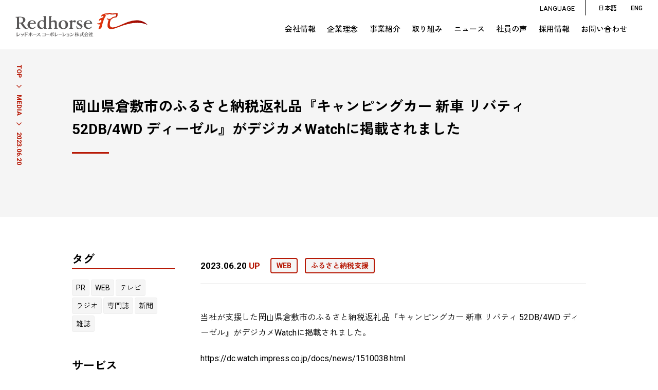

--- FILE ---
content_type: text/html; charset=UTF-8
request_url: https://www.redhorse.co.jp/media/detail/8185/
body_size: 12293
content:
<!DOCTYPE html>
<html>

<head>
    <!--meta-->
    <meta http-equiv="Content-Type" content="text/html; charset=UTF-8">
    <meta name="keywords" content="">
    <meta name="viewport" content="width=device-width,initial-scale=1.0,minimum-scale=1.0,maximum-scale=1.0,user-scalable=no">
    <!--old css-->
    <link rel="stylesheet" href="https://www.redhorse.co.jp/wpasset/wp-content/themes/redhorse/assets/css/common.css" />
    <link rel="stylesheet" href="https://www.redhorse.co.jp/wpasset/wp-content/themes/redhorse/assets/css/slicknav.css" type="text/css" media="all">
    <link rel="stylesheet" href="https://www.redhorse.co.jp/wpasset/wp-content/themes/redhorse/assets/css/slick.css" type="text/css" media="all">
    <link rel="stylesheet" href="https://www.redhorse.co.jp/wpasset/wp-content/themes/redhorse/assets/css/slick-theme.css" type="text/css" media="all">
    <!--NEW CSS-->
<link rel="stylesheet" href="https://www.redhorse.co.jp/wpasset/wp-content/themes/redhorse_child/style.css?2025-11-26-15-40-37" />
<link rel="stylesheet" href="https://www.redhorse.co.jp/wpasset/wp-content/themes/redhorse_child/css/style.css?2025-11-26-15-40-37" />
<link rel="stylesheet" href="https://www.redhorse.co.jp/wpasset/wp-content/themes/redhorse_child/css/other.css?2025-11-26-15-40-37" />
<link rel="stylesheet" href="https://www.redhorse.co.jp/wpasset/wp-content/themes/redhorse_child/css/canvas.css?2025-11-26-15-40-37" />
<link rel="stylesheet" href="https://www.redhorse.co.jp/wpasset/wp-content/themes/redhorse_child/css/subpage.css?2025-11-26-15-40-37" />
<link rel="stylesheet" href="https://www.redhorse.co.jp/wpasset/wp-content/themes/redhorse_child/css/style_sp.css?2025-11-26-15-40-37" />
<link rel="stylesheet" href="https://www.redhorse.co.jp/wpasset/wp-content/themes/redhorse_child/css/anc2023.css?2025-11-26-15-40-37" />

<link rel="stylesheet" href="https://www.redhorse.co.jp/wpasset/wp-content/themes/redhorse_child/css/animations.css?2025-11-26-15-40-37" />
<link rel="stylesheet" href="https://www.redhorse.co.jp/wpasset/wp-content/themes/redhorse_child/css/slider-pro.min.css" />
<link rel="preconnect" href="https://fonts.googleapis.com">
<link rel="preconnect" href="https://fonts.gstatic.com" crossorigin>
<link href="https://fonts.googleapis.com/css2?family=Roboto:wght@400;500;700;900&family=Zen+Kaku+Gothic+New:wght@300;400;500;700;900&display=swap" rel="stylesheet">
<link href="https://fonts.googleapis.com/icon?family=Material+Icons" rel="stylesheet">

<!--JS-->
<script type="text/javascript" src="https://www.redhorse.co.jp/wpasset/wp-content/themes/redhorse_child/js/jquery.js"></script>
<script type="text/javascript" src="https://www.redhorse.co.jp/wpasset/wp-content/themes/redhorse_child/js/jquery.mousewheel.min.js"></script>
<script type="text/javascript" src="https://www.redhorse.co.jp/wpasset/wp-content/themes/redhorse_child/js/scripts.js?2025-11-26-15-40-37"></script>
<script type="text/javascript" src="https://www.redhorse.co.jp/wpasset/wp-content/themes/redhorse_child/js/animations.js?2025-11-26-15-40-37"></script>
<script type="text/javascript" src="https://www.redhorse.co.jp/wpasset/wp-content/themes/redhorse_child/js/jquery.sliderPro.min.js"></script>
<script type="text/javascript" src="https://www.redhorse.co.jp/wpasset/wp-content/themes/redhorse_child/js/pdf.js"></script>
<script src="https://unpkg.com/ionicons@5.2.3/dist/ionicons.js"></script>
<script src="https://cdnjs.cloudflare.com/ajax/libs/Chart.js/2.7.2/Chart.bundle.js"></script>
    <!--RSS-->
    <link rel="alternate" type="application/rss+xml" title="RSS" href="https://www.redhorse.co.jp/?feed=rss2">
    <!-- Google Tag Manager -->

    <!--favicon-->
    <link rel="shortcut icon" href="https://www.redhorse.co.jp/wpasset/wp-content/themes/redhorse_child/img/favicon.ico" />

    
    <script>
        (function(w, d, s, l, i) {
            w[l] = w[l] || [];
            w[l].push({
                'gtm.start': new Date().getTime(),
                event: 'gtm.js'
            });
            var f = d.getElementsByTagName(s)[0],
                j = d.createElement(s),
                dl = l != 'dataLayer' ? '&l=' + l : '';
            j.async = true;
            j.src =
                'https://www.googletagmanager.com/gtm.js?id=' + i + dl;
            f.parentNode.insertBefore(j, f);
        })(window, document, 'script', 'dataLayer', 'GTM-WBPC5B4');

    </script>
    <!-- End Google Tag Manager -->
    <title>岡山県倉敷市のふるさと納税返礼品『キャンピングカー 新車 リバティ 52DB/4WD ディーゼル』がデジカメWatchに掲載されました | レッドホースコーポレーション株式会社 企業サイト</title>
	<style>img:is([sizes="auto" i], [sizes^="auto," i]) { contain-intrinsic-size: 3000px 1500px }</style>
	
		<!-- All in One SEO 4.8.1.1 - aioseo.com -->
	<meta name="description" content="レッドホースコーポレーションは、「想像力」×「創造力」ふたつのソウゾウリョクで人々の暮らしに新しい選択肢を提供します。充実した暮らしを願う、生活者。スムーズな事業運営を願う、企業や自治体。多くの皆さまの想いを想像力豊かに思い浮かべながら、価値ある事業を創造していきます。" />
	<meta name="robots" content="max-image-preview:large" />
	<meta name="google-site-verification" content="21bskbtC1UJr8XxusAE6jk_LmtdcW-LLhyDyJ18-C-k" />
	<link rel="canonical" href="https://www.redhorse.co.jp/media/detail/8185/" />
	<meta name="generator" content="All in One SEO (AIOSEO) 4.8.1.1" />
		<meta property="og:locale" content="ja_JP" />
		<meta property="og:site_name" content="レッドホースコーポレーション株式会社 企業サイト | レッドホースコーポレーション株式会社の企業サイト。会社情報、企業理念、事業内容、ニュース、取り組み、採用情報などをご紹介します。" />
		<meta property="og:type" content="article" />
		<meta property="og:title" content="岡山県倉敷市のふるさと納税返礼品『キャンピングカー 新車 リバティ 52DB/4WD ディーゼル』がデジカメWatchに掲載されました | レッドホースコーポレーション株式会社 企業サイト" />
		<meta property="og:description" content="レッドホースコーポレーションは、「想像力」×「創造力」ふたつのソウゾウリョクで人々の暮らしに新しい選択肢を提供します。充実した暮らしを願う、生活者。スムーズな事業運営を願う、企業や自治体。多くの皆さまの想いを想像力豊かに思い浮かべながら、価値ある事業を創造していきます。" />
		<meta property="og:url" content="https://www.redhorse.co.jp/media/detail/8185/" />
		<meta property="og:image" content="https://www.redhorse.co.jp/wpasset/wp-content/uploads/2022/04/sns.jpg" />
		<meta property="og:image:secure_url" content="https://www.redhorse.co.jp/wpasset/wp-content/uploads/2022/04/sns.jpg" />
		<meta property="og:image:width" content="1000" />
		<meta property="og:image:height" content="600" />
		<meta property="article:published_time" content="2023-06-20T03:47:56+00:00" />
		<meta property="article:modified_time" content="2023-12-04T05:10:41+00:00" />
		<meta name="twitter:card" content="summary" />
		<meta name="twitter:title" content="岡山県倉敷市のふるさと納税返礼品『キャンピングカー 新車 リバティ 52DB/4WD ディーゼル』がデジカメWatchに掲載されました | レッドホースコーポレーション株式会社 企業サイト" />
		<meta name="twitter:description" content="レッドホースコーポレーションは、「想像力」×「創造力」ふたつのソウゾウリョクで人々の暮らしに新しい選択肢を提供します。充実した暮らしを願う、生活者。スムーズな事業運営を願う、企業や自治体。多くの皆さまの想いを想像力豊かに思い浮かべながら、価値ある事業を創造していきます。" />
		<meta name="twitter:image" content="https://www.redhorse.co.jp/wpasset/wp-content/uploads/2022/04/sns.jpg" />
		<script type="application/ld+json" class="aioseo-schema">
			{"@context":"https:\/\/schema.org","@graph":[{"@type":"BreadcrumbList","@id":"https:\/\/www.redhorse.co.jp\/media\/detail\/8185\/#breadcrumblist","itemListElement":[{"@type":"ListItem","@id":"https:\/\/www.redhorse.co.jp\/#listItem","position":1,"name":"\u5bb6","item":"https:\/\/www.redhorse.co.jp\/","nextItem":{"@type":"ListItem","@id":"https:\/\/www.redhorse.co.jp\/media\/detail\/8185\/#listItem","name":"\u5ca1\u5c71\u770c\u5009\u6577\u5e02\u306e\u3075\u308b\u3055\u3068\u7d0d\u7a0e\u8fd4\u793c\u54c1\u300e\u30ad\u30e3\u30f3\u30d4\u30f3\u30b0\u30ab\u30fc \u65b0\u8eca \u30ea\u30d0\u30c6\u30a3 52DB\/4WD \u30c7\u30a3\u30fc\u30bc\u30eb\u300f\u304c\u30c7\u30b8\u30ab\u30e1Watch\u306b\u63b2\u8f09\u3055\u308c\u307e\u3057\u305f"}},{"@type":"ListItem","@id":"https:\/\/www.redhorse.co.jp\/media\/detail\/8185\/#listItem","position":2,"name":"\u5ca1\u5c71\u770c\u5009\u6577\u5e02\u306e\u3075\u308b\u3055\u3068\u7d0d\u7a0e\u8fd4\u793c\u54c1\u300e\u30ad\u30e3\u30f3\u30d4\u30f3\u30b0\u30ab\u30fc \u65b0\u8eca \u30ea\u30d0\u30c6\u30a3 52DB\/4WD \u30c7\u30a3\u30fc\u30bc\u30eb\u300f\u304c\u30c7\u30b8\u30ab\u30e1Watch\u306b\u63b2\u8f09\u3055\u308c\u307e\u3057\u305f","previousItem":{"@type":"ListItem","@id":"https:\/\/www.redhorse.co.jp\/#listItem","name":"\u5bb6"}}]},{"@type":"Organization","@id":"https:\/\/www.redhorse.co.jp\/#organization","name":"\u30ec\u30c3\u30c9\u30db\u30fc\u30b9\u30b3\u30fc\u30dd\u30ec\u30fc\u30b7\u30e7\u30f3\u682a\u5f0f\u4f1a\u793e","description":"\u30ec\u30c3\u30c9\u30db\u30fc\u30b9\u30b3\u30fc\u30dd\u30ec\u30fc\u30b7\u30e7\u30f3\u682a\u5f0f\u4f1a\u793e\u306e\u4f01\u696d\u30b5\u30a4\u30c8\u3002\u4f1a\u793e\u60c5\u5831\u3001\u4f01\u696d\u7406\u5ff5\u3001\u4e8b\u696d\u5185\u5bb9\u3001\u30cb\u30e5\u30fc\u30b9\u3001\u53d6\u308a\u7d44\u307f\u3001\u63a1\u7528\u60c5\u5831\u306a\u3069\u3092\u3054\u7d39\u4ecb\u3057\u307e\u3059\u3002","url":"https:\/\/www.redhorse.co.jp\/"},{"@type":"WebPage","@id":"https:\/\/www.redhorse.co.jp\/media\/detail\/8185\/#webpage","url":"https:\/\/www.redhorse.co.jp\/media\/detail\/8185\/","name":"\u5ca1\u5c71\u770c\u5009\u6577\u5e02\u306e\u3075\u308b\u3055\u3068\u7d0d\u7a0e\u8fd4\u793c\u54c1\u300e\u30ad\u30e3\u30f3\u30d4\u30f3\u30b0\u30ab\u30fc \u65b0\u8eca \u30ea\u30d0\u30c6\u30a3 52DB\/4WD \u30c7\u30a3\u30fc\u30bc\u30eb\u300f\u304c\u30c7\u30b8\u30ab\u30e1Watch\u306b\u63b2\u8f09\u3055\u308c\u307e\u3057\u305f | \u30ec\u30c3\u30c9\u30db\u30fc\u30b9\u30b3\u30fc\u30dd\u30ec\u30fc\u30b7\u30e7\u30f3\u682a\u5f0f\u4f1a\u793e \u4f01\u696d\u30b5\u30a4\u30c8","description":"\u30ec\u30c3\u30c9\u30db\u30fc\u30b9\u30b3\u30fc\u30dd\u30ec\u30fc\u30b7\u30e7\u30f3\u306f\u3001\u300c\u60f3\u50cf\u529b\u300d\u00d7\u300c\u5275\u9020\u529b\u300d\u3075\u305f\u3064\u306e\u30bd\u30a6\u30be\u30a6\u30ea\u30e7\u30af\u3067\u4eba\u3005\u306e\u66ae\u3089\u3057\u306b\u65b0\u3057\u3044\u9078\u629e\u80a2\u3092\u63d0\u4f9b\u3057\u307e\u3059\u3002\u5145\u5b9f\u3057\u305f\u66ae\u3089\u3057\u3092\u9858\u3046\u3001\u751f\u6d3b\u8005\u3002\u30b9\u30e0\u30fc\u30ba\u306a\u4e8b\u696d\u904b\u55b6\u3092\u9858\u3046\u3001\u4f01\u696d\u3084\u81ea\u6cbb\u4f53\u3002\u591a\u304f\u306e\u7686\u3055\u307e\u306e\u60f3\u3044\u3092\u60f3\u50cf\u529b\u8c4a\u304b\u306b\u601d\u3044\u6d6e\u304b\u3079\u306a\u304c\u3089\u3001\u4fa1\u5024\u3042\u308b\u4e8b\u696d\u3092\u5275\u9020\u3057\u3066\u3044\u304d\u307e\u3059\u3002","inLanguage":"ja","isPartOf":{"@id":"https:\/\/www.redhorse.co.jp\/#website"},"breadcrumb":{"@id":"https:\/\/www.redhorse.co.jp\/media\/detail\/8185\/#breadcrumblist"},"datePublished":"2023-06-20T12:47:56+09:00","dateModified":"2023-12-04T14:10:41+09:00"},{"@type":"WebSite","@id":"https:\/\/www.redhorse.co.jp\/#website","url":"https:\/\/www.redhorse.co.jp\/","name":"\u30ec\u30c3\u30c9\u30db\u30fc\u30b9\u30b3\u30fc\u30dd\u30ec\u30fc\u30b7\u30e7\u30f3\u682a\u5f0f\u4f1a\u793e \u4f01\u696d\u30b5\u30a4\u30c8","description":"\u30ec\u30c3\u30c9\u30db\u30fc\u30b9\u30b3\u30fc\u30dd\u30ec\u30fc\u30b7\u30e7\u30f3\u682a\u5f0f\u4f1a\u793e\u306e\u4f01\u696d\u30b5\u30a4\u30c8\u3002\u4f1a\u793e\u60c5\u5831\u3001\u4f01\u696d\u7406\u5ff5\u3001\u4e8b\u696d\u5185\u5bb9\u3001\u30cb\u30e5\u30fc\u30b9\u3001\u53d6\u308a\u7d44\u307f\u3001\u63a1\u7528\u60c5\u5831\u306a\u3069\u3092\u3054\u7d39\u4ecb\u3057\u307e\u3059\u3002","inLanguage":"ja","publisher":{"@id":"https:\/\/www.redhorse.co.jp\/#organization"}}]}
		</script>
		<!-- All in One SEO -->

		<!-- This site uses the Google Analytics by MonsterInsights plugin v9.10.0 - Using Analytics tracking - https://www.monsterinsights.com/ -->
							<script src="//www.googletagmanager.com/gtag/js?id=G-1DY07WZZ48"  data-cfasync="false" data-wpfc-render="false" type="text/javascript" async></script>
			<script data-cfasync="false" data-wpfc-render="false" type="text/javascript">
				var mi_version = '9.10.0';
				var mi_track_user = true;
				var mi_no_track_reason = '';
								var MonsterInsightsDefaultLocations = {"page_location":"https:\/\/www.redhorse.co.jp\/media\/detail\/8185\/"};
								if ( typeof MonsterInsightsPrivacyGuardFilter === 'function' ) {
					var MonsterInsightsLocations = (typeof MonsterInsightsExcludeQuery === 'object') ? MonsterInsightsPrivacyGuardFilter( MonsterInsightsExcludeQuery ) : MonsterInsightsPrivacyGuardFilter( MonsterInsightsDefaultLocations );
				} else {
					var MonsterInsightsLocations = (typeof MonsterInsightsExcludeQuery === 'object') ? MonsterInsightsExcludeQuery : MonsterInsightsDefaultLocations;
				}

								var disableStrs = [
										'ga-disable-G-1DY07WZZ48',
									];

				/* Function to detect opted out users */
				function __gtagTrackerIsOptedOut() {
					for (var index = 0; index < disableStrs.length; index++) {
						if (document.cookie.indexOf(disableStrs[index] + '=true') > -1) {
							return true;
						}
					}

					return false;
				}

				/* Disable tracking if the opt-out cookie exists. */
				if (__gtagTrackerIsOptedOut()) {
					for (var index = 0; index < disableStrs.length; index++) {
						window[disableStrs[index]] = true;
					}
				}

				/* Opt-out function */
				function __gtagTrackerOptout() {
					for (var index = 0; index < disableStrs.length; index++) {
						document.cookie = disableStrs[index] + '=true; expires=Thu, 31 Dec 2099 23:59:59 UTC; path=/';
						window[disableStrs[index]] = true;
					}
				}

				if ('undefined' === typeof gaOptout) {
					function gaOptout() {
						__gtagTrackerOptout();
					}
				}
								window.dataLayer = window.dataLayer || [];

				window.MonsterInsightsDualTracker = {
					helpers: {},
					trackers: {},
				};
				if (mi_track_user) {
					function __gtagDataLayer() {
						dataLayer.push(arguments);
					}

					function __gtagTracker(type, name, parameters) {
						if (!parameters) {
							parameters = {};
						}

						if (parameters.send_to) {
							__gtagDataLayer.apply(null, arguments);
							return;
						}

						if (type === 'event') {
														parameters.send_to = monsterinsights_frontend.v4_id;
							var hookName = name;
							if (typeof parameters['event_category'] !== 'undefined') {
								hookName = parameters['event_category'] + ':' + name;
							}

							if (typeof MonsterInsightsDualTracker.trackers[hookName] !== 'undefined') {
								MonsterInsightsDualTracker.trackers[hookName](parameters);
							} else {
								__gtagDataLayer('event', name, parameters);
							}
							
						} else {
							__gtagDataLayer.apply(null, arguments);
						}
					}

					__gtagTracker('js', new Date());
					__gtagTracker('set', {
						'developer_id.dZGIzZG': true,
											});
					if ( MonsterInsightsLocations.page_location ) {
						__gtagTracker('set', MonsterInsightsLocations);
					}
										__gtagTracker('config', 'G-1DY07WZZ48', {"forceSSL":"true","link_attribution":"true"} );
										window.gtag = __gtagTracker;										(function () {
						/* https://developers.google.com/analytics/devguides/collection/analyticsjs/ */
						/* ga and __gaTracker compatibility shim. */
						var noopfn = function () {
							return null;
						};
						var newtracker = function () {
							return new Tracker();
						};
						var Tracker = function () {
							return null;
						};
						var p = Tracker.prototype;
						p.get = noopfn;
						p.set = noopfn;
						p.send = function () {
							var args = Array.prototype.slice.call(arguments);
							args.unshift('send');
							__gaTracker.apply(null, args);
						};
						var __gaTracker = function () {
							var len = arguments.length;
							if (len === 0) {
								return;
							}
							var f = arguments[len - 1];
							if (typeof f !== 'object' || f === null || typeof f.hitCallback !== 'function') {
								if ('send' === arguments[0]) {
									var hitConverted, hitObject = false, action;
									if ('event' === arguments[1]) {
										if ('undefined' !== typeof arguments[3]) {
											hitObject = {
												'eventAction': arguments[3],
												'eventCategory': arguments[2],
												'eventLabel': arguments[4],
												'value': arguments[5] ? arguments[5] : 1,
											}
										}
									}
									if ('pageview' === arguments[1]) {
										if ('undefined' !== typeof arguments[2]) {
											hitObject = {
												'eventAction': 'page_view',
												'page_path': arguments[2],
											}
										}
									}
									if (typeof arguments[2] === 'object') {
										hitObject = arguments[2];
									}
									if (typeof arguments[5] === 'object') {
										Object.assign(hitObject, arguments[5]);
									}
									if ('undefined' !== typeof arguments[1].hitType) {
										hitObject = arguments[1];
										if ('pageview' === hitObject.hitType) {
											hitObject.eventAction = 'page_view';
										}
									}
									if (hitObject) {
										action = 'timing' === arguments[1].hitType ? 'timing_complete' : hitObject.eventAction;
										hitConverted = mapArgs(hitObject);
										__gtagTracker('event', action, hitConverted);
									}
								}
								return;
							}

							function mapArgs(args) {
								var arg, hit = {};
								var gaMap = {
									'eventCategory': 'event_category',
									'eventAction': 'event_action',
									'eventLabel': 'event_label',
									'eventValue': 'event_value',
									'nonInteraction': 'non_interaction',
									'timingCategory': 'event_category',
									'timingVar': 'name',
									'timingValue': 'value',
									'timingLabel': 'event_label',
									'page': 'page_path',
									'location': 'page_location',
									'title': 'page_title',
									'referrer' : 'page_referrer',
								};
								for (arg in args) {
																		if (!(!args.hasOwnProperty(arg) || !gaMap.hasOwnProperty(arg))) {
										hit[gaMap[arg]] = args[arg];
									} else {
										hit[arg] = args[arg];
									}
								}
								return hit;
							}

							try {
								f.hitCallback();
							} catch (ex) {
							}
						};
						__gaTracker.create = newtracker;
						__gaTracker.getByName = newtracker;
						__gaTracker.getAll = function () {
							return [];
						};
						__gaTracker.remove = noopfn;
						__gaTracker.loaded = true;
						window['__gaTracker'] = __gaTracker;
					})();
									} else {
										console.log("");
					(function () {
						function __gtagTracker() {
							return null;
						}

						window['__gtagTracker'] = __gtagTracker;
						window['gtag'] = __gtagTracker;
					})();
									}
			</script>
							<!-- / Google Analytics by MonsterInsights -->
		<script type="text/javascript">
/* <![CDATA[ */
window._wpemojiSettings = {"baseUrl":"https:\/\/s.w.org\/images\/core\/emoji\/15.0.3\/72x72\/","ext":".png","svgUrl":"https:\/\/s.w.org\/images\/core\/emoji\/15.0.3\/svg\/","svgExt":".svg","source":{"concatemoji":"https:\/\/www.redhorse.co.jp\/wpasset\/wp-includes\/js\/wp-emoji-release.min.js?ver=6.7.2"}};
/*! This file is auto-generated */
!function(i,n){var o,s,e;function c(e){try{var t={supportTests:e,timestamp:(new Date).valueOf()};sessionStorage.setItem(o,JSON.stringify(t))}catch(e){}}function p(e,t,n){e.clearRect(0,0,e.canvas.width,e.canvas.height),e.fillText(t,0,0);var t=new Uint32Array(e.getImageData(0,0,e.canvas.width,e.canvas.height).data),r=(e.clearRect(0,0,e.canvas.width,e.canvas.height),e.fillText(n,0,0),new Uint32Array(e.getImageData(0,0,e.canvas.width,e.canvas.height).data));return t.every(function(e,t){return e===r[t]})}function u(e,t,n){switch(t){case"flag":return n(e,"\ud83c\udff3\ufe0f\u200d\u26a7\ufe0f","\ud83c\udff3\ufe0f\u200b\u26a7\ufe0f")?!1:!n(e,"\ud83c\uddfa\ud83c\uddf3","\ud83c\uddfa\u200b\ud83c\uddf3")&&!n(e,"\ud83c\udff4\udb40\udc67\udb40\udc62\udb40\udc65\udb40\udc6e\udb40\udc67\udb40\udc7f","\ud83c\udff4\u200b\udb40\udc67\u200b\udb40\udc62\u200b\udb40\udc65\u200b\udb40\udc6e\u200b\udb40\udc67\u200b\udb40\udc7f");case"emoji":return!n(e,"\ud83d\udc26\u200d\u2b1b","\ud83d\udc26\u200b\u2b1b")}return!1}function f(e,t,n){var r="undefined"!=typeof WorkerGlobalScope&&self instanceof WorkerGlobalScope?new OffscreenCanvas(300,150):i.createElement("canvas"),a=r.getContext("2d",{willReadFrequently:!0}),o=(a.textBaseline="top",a.font="600 32px Arial",{});return e.forEach(function(e){o[e]=t(a,e,n)}),o}function t(e){var t=i.createElement("script");t.src=e,t.defer=!0,i.head.appendChild(t)}"undefined"!=typeof Promise&&(o="wpEmojiSettingsSupports",s=["flag","emoji"],n.supports={everything:!0,everythingExceptFlag:!0},e=new Promise(function(e){i.addEventListener("DOMContentLoaded",e,{once:!0})}),new Promise(function(t){var n=function(){try{var e=JSON.parse(sessionStorage.getItem(o));if("object"==typeof e&&"number"==typeof e.timestamp&&(new Date).valueOf()<e.timestamp+604800&&"object"==typeof e.supportTests)return e.supportTests}catch(e){}return null}();if(!n){if("undefined"!=typeof Worker&&"undefined"!=typeof OffscreenCanvas&&"undefined"!=typeof URL&&URL.createObjectURL&&"undefined"!=typeof Blob)try{var e="postMessage("+f.toString()+"("+[JSON.stringify(s),u.toString(),p.toString()].join(",")+"));",r=new Blob([e],{type:"text/javascript"}),a=new Worker(URL.createObjectURL(r),{name:"wpTestEmojiSupports"});return void(a.onmessage=function(e){c(n=e.data),a.terminate(),t(n)})}catch(e){}c(n=f(s,u,p))}t(n)}).then(function(e){for(var t in e)n.supports[t]=e[t],n.supports.everything=n.supports.everything&&n.supports[t],"flag"!==t&&(n.supports.everythingExceptFlag=n.supports.everythingExceptFlag&&n.supports[t]);n.supports.everythingExceptFlag=n.supports.everythingExceptFlag&&!n.supports.flag,n.DOMReady=!1,n.readyCallback=function(){n.DOMReady=!0}}).then(function(){return e}).then(function(){var e;n.supports.everything||(n.readyCallback(),(e=n.source||{}).concatemoji?t(e.concatemoji):e.wpemoji&&e.twemoji&&(t(e.twemoji),t(e.wpemoji)))}))}((window,document),window._wpemojiSettings);
/* ]]> */
</script>
<style id='wp-emoji-styles-inline-css' type='text/css'>

	img.wp-smiley, img.emoji {
		display: inline !important;
		border: none !important;
		box-shadow: none !important;
		height: 1em !important;
		width: 1em !important;
		margin: 0 0.07em !important;
		vertical-align: -0.1em !important;
		background: none !important;
		padding: 0 !important;
	}
</style>
<link rel='stylesheet' id='wp-block-library-css' href='https://www.redhorse.co.jp/wpasset/wp-includes/css/dist/block-library/style.min.css?ver=6.7.2' type='text/css' media='all' />
<style id='classic-theme-styles-inline-css' type='text/css'>
/*! This file is auto-generated */
.wp-block-button__link{color:#fff;background-color:#32373c;border-radius:9999px;box-shadow:none;text-decoration:none;padding:calc(.667em + 2px) calc(1.333em + 2px);font-size:1.125em}.wp-block-file__button{background:#32373c;color:#fff;text-decoration:none}
</style>
<style id='global-styles-inline-css' type='text/css'>
:root{--wp--preset--aspect-ratio--square: 1;--wp--preset--aspect-ratio--4-3: 4/3;--wp--preset--aspect-ratio--3-4: 3/4;--wp--preset--aspect-ratio--3-2: 3/2;--wp--preset--aspect-ratio--2-3: 2/3;--wp--preset--aspect-ratio--16-9: 16/9;--wp--preset--aspect-ratio--9-16: 9/16;--wp--preset--color--black: #000000;--wp--preset--color--cyan-bluish-gray: #abb8c3;--wp--preset--color--white: #ffffff;--wp--preset--color--pale-pink: #f78da7;--wp--preset--color--vivid-red: #cf2e2e;--wp--preset--color--luminous-vivid-orange: #ff6900;--wp--preset--color--luminous-vivid-amber: #fcb900;--wp--preset--color--light-green-cyan: #7bdcb5;--wp--preset--color--vivid-green-cyan: #00d084;--wp--preset--color--pale-cyan-blue: #8ed1fc;--wp--preset--color--vivid-cyan-blue: #0693e3;--wp--preset--color--vivid-purple: #9b51e0;--wp--preset--gradient--vivid-cyan-blue-to-vivid-purple: linear-gradient(135deg,rgba(6,147,227,1) 0%,rgb(155,81,224) 100%);--wp--preset--gradient--light-green-cyan-to-vivid-green-cyan: linear-gradient(135deg,rgb(122,220,180) 0%,rgb(0,208,130) 100%);--wp--preset--gradient--luminous-vivid-amber-to-luminous-vivid-orange: linear-gradient(135deg,rgba(252,185,0,1) 0%,rgba(255,105,0,1) 100%);--wp--preset--gradient--luminous-vivid-orange-to-vivid-red: linear-gradient(135deg,rgba(255,105,0,1) 0%,rgb(207,46,46) 100%);--wp--preset--gradient--very-light-gray-to-cyan-bluish-gray: linear-gradient(135deg,rgb(238,238,238) 0%,rgb(169,184,195) 100%);--wp--preset--gradient--cool-to-warm-spectrum: linear-gradient(135deg,rgb(74,234,220) 0%,rgb(151,120,209) 20%,rgb(207,42,186) 40%,rgb(238,44,130) 60%,rgb(251,105,98) 80%,rgb(254,248,76) 100%);--wp--preset--gradient--blush-light-purple: linear-gradient(135deg,rgb(255,206,236) 0%,rgb(152,150,240) 100%);--wp--preset--gradient--blush-bordeaux: linear-gradient(135deg,rgb(254,205,165) 0%,rgb(254,45,45) 50%,rgb(107,0,62) 100%);--wp--preset--gradient--luminous-dusk: linear-gradient(135deg,rgb(255,203,112) 0%,rgb(199,81,192) 50%,rgb(65,88,208) 100%);--wp--preset--gradient--pale-ocean: linear-gradient(135deg,rgb(255,245,203) 0%,rgb(182,227,212) 50%,rgb(51,167,181) 100%);--wp--preset--gradient--electric-grass: linear-gradient(135deg,rgb(202,248,128) 0%,rgb(113,206,126) 100%);--wp--preset--gradient--midnight: linear-gradient(135deg,rgb(2,3,129) 0%,rgb(40,116,252) 100%);--wp--preset--font-size--small: 13px;--wp--preset--font-size--medium: 20px;--wp--preset--font-size--large: 36px;--wp--preset--font-size--x-large: 42px;--wp--preset--spacing--20: 0.44rem;--wp--preset--spacing--30: 0.67rem;--wp--preset--spacing--40: 1rem;--wp--preset--spacing--50: 1.5rem;--wp--preset--spacing--60: 2.25rem;--wp--preset--spacing--70: 3.38rem;--wp--preset--spacing--80: 5.06rem;--wp--preset--shadow--natural: 6px 6px 9px rgba(0, 0, 0, 0.2);--wp--preset--shadow--deep: 12px 12px 50px rgba(0, 0, 0, 0.4);--wp--preset--shadow--sharp: 6px 6px 0px rgba(0, 0, 0, 0.2);--wp--preset--shadow--outlined: 6px 6px 0px -3px rgba(255, 255, 255, 1), 6px 6px rgba(0, 0, 0, 1);--wp--preset--shadow--crisp: 6px 6px 0px rgba(0, 0, 0, 1);}:where(.is-layout-flex){gap: 0.5em;}:where(.is-layout-grid){gap: 0.5em;}body .is-layout-flex{display: flex;}.is-layout-flex{flex-wrap: wrap;align-items: center;}.is-layout-flex > :is(*, div){margin: 0;}body .is-layout-grid{display: grid;}.is-layout-grid > :is(*, div){margin: 0;}:where(.wp-block-columns.is-layout-flex){gap: 2em;}:where(.wp-block-columns.is-layout-grid){gap: 2em;}:where(.wp-block-post-template.is-layout-flex){gap: 1.25em;}:where(.wp-block-post-template.is-layout-grid){gap: 1.25em;}.has-black-color{color: var(--wp--preset--color--black) !important;}.has-cyan-bluish-gray-color{color: var(--wp--preset--color--cyan-bluish-gray) !important;}.has-white-color{color: var(--wp--preset--color--white) !important;}.has-pale-pink-color{color: var(--wp--preset--color--pale-pink) !important;}.has-vivid-red-color{color: var(--wp--preset--color--vivid-red) !important;}.has-luminous-vivid-orange-color{color: var(--wp--preset--color--luminous-vivid-orange) !important;}.has-luminous-vivid-amber-color{color: var(--wp--preset--color--luminous-vivid-amber) !important;}.has-light-green-cyan-color{color: var(--wp--preset--color--light-green-cyan) !important;}.has-vivid-green-cyan-color{color: var(--wp--preset--color--vivid-green-cyan) !important;}.has-pale-cyan-blue-color{color: var(--wp--preset--color--pale-cyan-blue) !important;}.has-vivid-cyan-blue-color{color: var(--wp--preset--color--vivid-cyan-blue) !important;}.has-vivid-purple-color{color: var(--wp--preset--color--vivid-purple) !important;}.has-black-background-color{background-color: var(--wp--preset--color--black) !important;}.has-cyan-bluish-gray-background-color{background-color: var(--wp--preset--color--cyan-bluish-gray) !important;}.has-white-background-color{background-color: var(--wp--preset--color--white) !important;}.has-pale-pink-background-color{background-color: var(--wp--preset--color--pale-pink) !important;}.has-vivid-red-background-color{background-color: var(--wp--preset--color--vivid-red) !important;}.has-luminous-vivid-orange-background-color{background-color: var(--wp--preset--color--luminous-vivid-orange) !important;}.has-luminous-vivid-amber-background-color{background-color: var(--wp--preset--color--luminous-vivid-amber) !important;}.has-light-green-cyan-background-color{background-color: var(--wp--preset--color--light-green-cyan) !important;}.has-vivid-green-cyan-background-color{background-color: var(--wp--preset--color--vivid-green-cyan) !important;}.has-pale-cyan-blue-background-color{background-color: var(--wp--preset--color--pale-cyan-blue) !important;}.has-vivid-cyan-blue-background-color{background-color: var(--wp--preset--color--vivid-cyan-blue) !important;}.has-vivid-purple-background-color{background-color: var(--wp--preset--color--vivid-purple) !important;}.has-black-border-color{border-color: var(--wp--preset--color--black) !important;}.has-cyan-bluish-gray-border-color{border-color: var(--wp--preset--color--cyan-bluish-gray) !important;}.has-white-border-color{border-color: var(--wp--preset--color--white) !important;}.has-pale-pink-border-color{border-color: var(--wp--preset--color--pale-pink) !important;}.has-vivid-red-border-color{border-color: var(--wp--preset--color--vivid-red) !important;}.has-luminous-vivid-orange-border-color{border-color: var(--wp--preset--color--luminous-vivid-orange) !important;}.has-luminous-vivid-amber-border-color{border-color: var(--wp--preset--color--luminous-vivid-amber) !important;}.has-light-green-cyan-border-color{border-color: var(--wp--preset--color--light-green-cyan) !important;}.has-vivid-green-cyan-border-color{border-color: var(--wp--preset--color--vivid-green-cyan) !important;}.has-pale-cyan-blue-border-color{border-color: var(--wp--preset--color--pale-cyan-blue) !important;}.has-vivid-cyan-blue-border-color{border-color: var(--wp--preset--color--vivid-cyan-blue) !important;}.has-vivid-purple-border-color{border-color: var(--wp--preset--color--vivid-purple) !important;}.has-vivid-cyan-blue-to-vivid-purple-gradient-background{background: var(--wp--preset--gradient--vivid-cyan-blue-to-vivid-purple) !important;}.has-light-green-cyan-to-vivid-green-cyan-gradient-background{background: var(--wp--preset--gradient--light-green-cyan-to-vivid-green-cyan) !important;}.has-luminous-vivid-amber-to-luminous-vivid-orange-gradient-background{background: var(--wp--preset--gradient--luminous-vivid-amber-to-luminous-vivid-orange) !important;}.has-luminous-vivid-orange-to-vivid-red-gradient-background{background: var(--wp--preset--gradient--luminous-vivid-orange-to-vivid-red) !important;}.has-very-light-gray-to-cyan-bluish-gray-gradient-background{background: var(--wp--preset--gradient--very-light-gray-to-cyan-bluish-gray) !important;}.has-cool-to-warm-spectrum-gradient-background{background: var(--wp--preset--gradient--cool-to-warm-spectrum) !important;}.has-blush-light-purple-gradient-background{background: var(--wp--preset--gradient--blush-light-purple) !important;}.has-blush-bordeaux-gradient-background{background: var(--wp--preset--gradient--blush-bordeaux) !important;}.has-luminous-dusk-gradient-background{background: var(--wp--preset--gradient--luminous-dusk) !important;}.has-pale-ocean-gradient-background{background: var(--wp--preset--gradient--pale-ocean) !important;}.has-electric-grass-gradient-background{background: var(--wp--preset--gradient--electric-grass) !important;}.has-midnight-gradient-background{background: var(--wp--preset--gradient--midnight) !important;}.has-small-font-size{font-size: var(--wp--preset--font-size--small) !important;}.has-medium-font-size{font-size: var(--wp--preset--font-size--medium) !important;}.has-large-font-size{font-size: var(--wp--preset--font-size--large) !important;}.has-x-large-font-size{font-size: var(--wp--preset--font-size--x-large) !important;}
:where(.wp-block-post-template.is-layout-flex){gap: 1.25em;}:where(.wp-block-post-template.is-layout-grid){gap: 1.25em;}
:where(.wp-block-columns.is-layout-flex){gap: 2em;}:where(.wp-block-columns.is-layout-grid){gap: 2em;}
:root :where(.wp-block-pullquote){font-size: 1.5em;line-height: 1.6;}
</style>
<link rel='stylesheet' id='parent-style-css' href='https://www.redhorse.co.jp/wpasset/wp-content/themes/redhorse/style.css?ver=6.7.2' type='text/css' media='all' />
<link rel='stylesheet' id='child-style-css' href='https://www.redhorse.co.jp/wpasset/wp-content/themes/redhorse_child/style.css?ver=6.7.2' type='text/css' media='all' />
<link rel='stylesheet' id='wp-pagenavi-css' href='https://www.redhorse.co.jp/wpasset/wp-content/plugins/wp-pagenavi/pagenavi-css.css?ver=2.70' type='text/css' media='all' />
<script type="text/javascript" src="https://www.redhorse.co.jp/wpasset/wp-content/plugins/google-analytics-for-wordpress/assets/js/frontend-gtag.min.js?ver=9.10.0" id="monsterinsights-frontend-script-js" async="async" data-wp-strategy="async"></script>
<script data-cfasync="false" data-wpfc-render="false" type="text/javascript" id='monsterinsights-frontend-script-js-extra'>/* <![CDATA[ */
var monsterinsights_frontend = {"js_events_tracking":"true","download_extensions":"doc,pdf,ppt,zip,xls,docx,pptx,xlsx","inbound_paths":"[{\"path\":\"\\\/go\\\/\",\"label\":\"affiliate\"},{\"path\":\"\\\/recommend\\\/\",\"label\":\"affiliate\"}]","home_url":"https:\/\/www.redhorse.co.jp","hash_tracking":"false","v4_id":"G-1DY07WZZ48"};/* ]]> */
</script>
<link rel="https://api.w.org/" href="https://www.redhorse.co.jp/wp-json/" /><link rel="alternate" title="JSON" type="application/json" href="https://www.redhorse.co.jp/wp-json/wp/v2/media/8185" /><link rel="EditURI" type="application/rsd+xml" title="RSD" href="https://www.redhorse.co.jp/wpasset/xmlrpc.php?rsd" />
<meta name="generator" content="WordPress 6.7.2" />
<link rel='shortlink' href='https://www.redhorse.co.jp/?p=8185' />
<link rel="alternate" title="oEmbed (JSON)" type="application/json+oembed" href="https://www.redhorse.co.jp/wp-json/oembed/1.0/embed?url=https%3A%2F%2Fwww.redhorse.co.jp%2Fmedia%2Fdetail%2F8185%2F" />
<link rel="alternate" title="oEmbed (XML)" type="text/xml+oembed" href="https://www.redhorse.co.jp/wp-json/oembed/1.0/embed?url=https%3A%2F%2Fwww.redhorse.co.jp%2Fmedia%2Fdetail%2F8185%2F&#038;format=xml" />
</head>

<body class="">
    <!-- Google Tag Manager (noscript) -->
    <noscript><iframe src="https://www.googletagmanager.com/ns.html?id=GTM-WBPC5B4" height="0" width="0" style="display:none;visibility:hidden"></iframe></noscript>
    <!-- End Google Tag Manager (noscript) -->
    <style>
        html {
            margin-top: 0px !important;
        }

    </style>

    <!-- /.sp_logo -->
    <header class="new subpage">
        <div class="lang">
            <span>LANGUAGE</span>
            <a href="https://www.redhorse.co.jp">日本語</a>
            <a href="https://www.redhorse.co.jp/eng" class="en"><i>ENG</i></a>
                <!--<a href="https://www.redhorse.co.jp">中文(简体)</a>
                <a href="https://www.redhorse.co.jp">中文(繁體) </a>
                -->
        </div>
        <!-- /.lang -->
        <div class="ib">
            <span class="spbtn sp_content"><img src="https://www.redhorse.co.jp/wpasset/wp-content/themes/redhorse_child/img/menu.svg" alt=""></span>
            <a href="https://www.redhorse.co.jp" class="sp_logo">
                <span class="logo">
                                        <img src="https://www.redhorse.co.jp/wpasset/wp-content/themes/redhorse_child/img/logo.svg" alt="レッドホースコーポレーション株式会社 Redhorse corporationロゴ">
                </span>
            </a>
            <nav>
                <div class="sp_nav_top sp_content"></div>
                <!-- /.sp_nav_top sp_content -->
                <span class="parent arrow"><a href="https://www.redhorse.co.jp/company" class="tit">会社情報</a>
                    <div class="child">
                        <span class="row">
                            <a href="https://www.redhorse.co.jp/about">
                                <span class="img">
                                    <img src="https://www.redhorse.co.jp/wpasset/wp-content/themes/redhorse_child/img/company/bnr1.jpg" alt="">
                                </span><i>会社概要</i></a>
                            <a href="https://www.redhorse.co.jp/message">
                                <span class="img">
                                    <img src="https://www.redhorse.co.jp/wpasset/wp-content/themes/redhorse_child/img/company/bnr2.jpg" alt="">
                                </span><i>メッセージ</i></a>
                            <a href="https://www.redhorse.co.jp/directors">
                                <span class="img">
                                    <img src="https://www.redhorse.co.jp/wpasset/wp-content/themes/redhorse_child/img/company/bnr3.jpg" alt="">
                                </span><i>経営体制</i></a>
                            <a href="https://www.redhorse.co.jp/organization">
                                <span class="img">
                                    <img src="https://www.redhorse.co.jp/wpasset/wp-content/themes/redhorse_child/img/company/bnr4.jpg" alt="">
                                </span><i>組織図</i></a>
                            <a href="https://www.redhorse.co.jp/history" class="nomg">
                                <span class="img">
                                    <img src="https://www.redhorse.co.jp/wpasset/wp-content/themes/redhorse_child/img/company/bnr5.jpg" alt="">
                                </span><i>会社沿革</i></a>
                            <a href="https://www.redhorse.co.jp/location" class="sp_content">
                                <span class="img">
                                    <img src="https://www.redhorse.co.jp/wpasset/wp-content/themes/redhorse_child/img/company/bnr6.jpg" alt="">
                                </span><i>拠点一覧</i></a>
                            <a href="https://www.redhorse.co.jp/corporate_name" class="sp_content">
                                <span class="img">
                                    <img src="https://www.redhorse.co.jp/wpasset/wp-content/themes/redhorse_child/img/company/bnr7.jpg" alt="">
                                </span><i>社名について</i></a>
                        </span>
                        <span class="row">
                            <a href="https://www.redhorse.co.jp/location">
                                <span class="img">
                                    <img src="https://www.redhorse.co.jp/wpasset/wp-content/themes/redhorse_child/img/company/bnr6.jpg" alt="">
                                </span><i>拠点一覧</i></a>
                            <a href="https://www.redhorse.co.jp/corporate_name">
                                <span class="img">
                                    <img src="https://www.redhorse.co.jp/wpasset/wp-content/themes/redhorse_child/img/company/bnr7.jpg" alt="">
                                </span><i>社名について</i></a>
                        </span>
                    </div>
                </span>
                <a href="https://www.redhorse.co.jp/philosophy" class="parent">企業理念</a>
                <a href="https://www.redhorse.co.jp/workcontents" class="parent">事業紹介</a>
                <span class="parent arrow"><a href="https://www.redhorse.co.jp/actions" class="tit">取り組み</a>
                    <div class="child w">
                        <span class="row">
                            <a href="https://www.redhorse.co.jp/work_style_diversity">
                                <span class="img">
                                    <img src="https://www.redhorse.co.jp/wpasset/wp-content/themes/redhorse_child/img/actions/bnr1.jpg" alt="">
                                </span><i>多様な働き方</i></a>
                            <a href="https://www.redhorse.co.jp/divercity_inclusion" class="nomg">
                                <span class="img">
                                    <img src="https://www.redhorse.co.jp/wpasset/wp-content/themes/redhorse_child/img/actions/bnr2.jpg" alt="">
                                </span><i class="pdt">ダイバーシティ＆<br>インクルージョン</i></a>
                            <a href="https://www.redhorse.co.jp/innovation">
                                <span class="img">
                                    <img src="https://www.redhorse.co.jp/wpasset/wp-content/themes/redhorse_child/img/actions/bnr3.jpg" alt="">
                                </span><i>イノベーションの推進</i></a>
                            <a href="https://www.redhorse.co.jp/sdgs">
                                <span class="img">
                                    <img src="https://www.redhorse.co.jp/wpasset/wp-content/themes/redhorse_child/img/actions/bnr4.jpg" alt="">
                                </span><i>SDGs 活動</i></a>
                        </span>
                    </div>
                </span>
                <a href="https://www.redhorse.co.jp/news" class="parent">ニュース</a>
                <a href="https://www.redhorse.co.jp/voices" class="parent">社員の声</a>
                <a href="https://www.wantedly.com/companies/company_2023206" class="parent">採用情報</a>
                <a href="https://www.redhorse.co.jp/contact" class="parent">お問い合わせ</a>
                <div class="sp_content sp_link">
                    <a href="https://www.redhorse.co.jp/agreement">利用規約</a>
                    <a href="https://www.redhorse.co.jp/privacy">個人情報保護方針</a>
                </div>
                <!-- /.sp_content sp_link -->
            </nav>


        </div>
    </header>
<div class="fv_tit pt2">
    <div class="bread">
        <a href="https://www.redhorse.co.jp">TOP</a>
        <i><span class="material-icons">
                arrow_forward_ios
            </span></i>


        <span><a href="https://www.redhorse.co.jp/mediainfo">MEDIA</a></span>
        <i><span class="material-icons">
                arrow_forward_ios
            </span></i>


        <span>2023.06.20</span>
    </div>
    <!-- /.bread -->
    <div class="ib">
        <h1 class="single">
            岡山県倉敷市のふるさと納税返礼品『キャンピングカー 新車 リバティ 52DB/4WD ディーゼル』がデジカメWatchに掲載されました        </h1>
    </div>
    <!-- /.ib -->
</div>
<!-- /.fv_tit -->
<div id="content" class="single">
    <div class="ib">

        <div class="side">

            <div class="inner">
                <!--カテゴリ-->
                <div class="cat_box">

                    <h3>タグ</h3>

                    <div class="taglist">
                        <li><a href="https://www.redhorse.co.jp/tags_media/pr/">PR</a></li><li><a href="https://www.redhorse.co.jp/tags_media/web/">WEB</a></li><li><a href="https://www.redhorse.co.jp/tags_media/tv/">テレビ</a></li><li><a href="https://www.redhorse.co.jp/tags_media/radio/">ラジオ</a></li><li><a href="https://www.redhorse.co.jp/tags_media/%e5%b0%82%e9%96%80%e8%aa%8c/">専門誌</a></li><li><a href="https://www.redhorse.co.jp/tags_media/newspaper/">新聞</a></li><li><a href="https://www.redhorse.co.jp/tags_media/%e9%9b%91%e8%aa%8c/">雑誌</a></li>                    </div>
                    <!-- /.list -->
                </div>
                <!-- /.cat_box -->

                <!--キーワード-->
                <div class="cat_box">

                    <h3>サービス</h3>

                    <div class="taglist">
                        <li><a href="https://www.redhorse.co.jp/tags_media_business/redee/">REDEE</a></li><li><a href="https://www.redhorse.co.jp/tags_media_business/sdgs/">SDGs</a></li><li><a href="https://www.redhorse.co.jp/tags_media_business/%e3%81%b5%e3%82%8b%e3%81%95%e3%81%a8%e7%b4%8d%e7%a8%8e%e6%94%af%e6%8f%b4/">ふるさと納税支援</a></li><li><a href="https://www.redhorse.co.jp/tags_media_business/%e4%bc%81%e6%a5%ad%e6%83%85%e5%a0%b1/">企業情報</a></li><li><a href="https://www.redhorse.co.jp/tags_media_business/%e5%95%86%e5%93%81%e9%96%8b%e7%99%ba/">商品開発</a></li><li><a href="https://www.redhorse.co.jp/tags_media_business/%e5%9c%b0%e5%9f%9f%e6%b4%bb%e6%80%a7%e5%8c%96%e6%94%af%e6%8f%b4/">地域活性化支援</a></li><li><a href="https://www.redhorse.co.jp/tags_media_business/%e7%94%a3%e7%9b%b4d2c%e4%ba%8b%e6%a5%ad/">産直D2C事業</a></li><li><a href="https://www.redhorse.co.jp/tags_media_business/%e7%94%a3%e7%9b%b4%e3%82%a2%e3%82%a6%e3%83%ab/">産直アウル</a></li>                    </div>
                    <!-- /.list -->
                </div>
                <!-- /.cat_box -->

            </div>
            <!-- /.inner -->
        </div>
        <!-- /.side -->

        <div class="main">

            

            <div class="single_meta">
                <a href="https://www.redhorse.co.jp/tags_media/web/">WEB</a>                <a href="https://www.redhorse.co.jp/tags_media_business/%e3%81%b5%e3%82%8b%e3%81%95%e3%81%a8%e7%b4%8d%e7%a8%8e%e6%94%af%e6%8f%b4/">ふるさと納税支援</a>

                <span class="date">
                    2023.06.20 <em>UP</em>
                </span>
            </div>
            <!-- /.single_meta -->

            <div class="single_content">

                <p>当社が支援した岡山県倉敷市のふるさと納税返礼品『キャンピングカー 新車 リバティ 52DB/4WD ディーゼル』がデジカメWatchに掲載されました。</p>
<p><a href="https://dc.watch.impress.co.jp/docs/news/1510038.html" target="_blank" rel="noopener">https://dc.watch.impress.co.jp/docs/news/1510038.html</a></p>

            </div>
            <!-- /.single_content -->
                    </div>
        <!-- /.main -->
    </div>
       
   <div class="bottom_contact">
       
       <div class="ib">
           
           <div class="row">
           <div class="l">
               <img src="https://www.redhorse.co.jp/wpasset/wp-content/themes/redhorse_child/img/ico_tel.svg" alt="">
               <span>
                   <a href="tel:0570-003155">0570-003155</a>
               </span>
               <i>
                   <a href="https://www.redhorse.co.jp/wpasset/wp-content/themes/redhorse/ja/tel.html" target="_blank">音声ガイダンスのご案内</a>
               </i>
               
           </div>
           <!-- /.l -->
           
           <div class="r">
              <a href="https://www.redhorse.co.jp/contact">
               <img src="https://www.redhorse.co.jp/wpasset/wp-content/themes/redhorse_child/img/ico_mail.svg" alt="">
               <span>
                   お問い合わせ
               </span>
               <em></em>
               </a>
           </div>
           <!-- /.r -->
           </div>
           <!-- /.row -->
       </div>
       <!-- /.ib -->
   </div>
   <!-- /.bottom_contact --></div>
<!-- /#content -->
<div id="pagetop">
    <img src="https://www.redhorse.co.jp/wpasset/wp-content/themes/redhorse_child/img/pagetop2.svg" alt="">
</div>
<!-- /#pagetop -->
<footer>
        <p class="copy">
        © 2024 Redhorse corporation. All rights reserved.
    </p>
    <!-- /.copy -->



    <div class="ib">

        <img src="https://www.redhorse.co.jp/wpasset/wp-content/themes/redhorse_child/img/logo_f.svg" alt="レッドホースコーポレーション株式会社 Redhorse corporationロゴ">

        <div class="nav">
            <div class="row">
                <a href="https://www.redhorse.co.jp" class="parent">HOME</a>
            </div>
            <!-- /.row -->
            <div class="row">
                <a href="https://www.redhorse.co.jp/company" class="parent">会社情報</a>

                <div class="child">
                    <a href="https://www.redhorse.co.jp/about">会社概要</a>
                    <a href="https://www.redhorse.co.jp/message">メッセージ</a>
                    <!--<a href="https://www.redhorse.co.jp/financial">財務情報</a>-->
                    <a href="https://www.redhorse.co.jp/directors">経営体制</a>
                    <a href="https://www.redhorse.co.jp/organization">組織図</a>
                    <a href="https://www.redhorse.co.jp/history">会社沿革</a>
                    <a href="https://www.redhorse.co.jp/location">拠点一覧</a>
                    <a href="https://www.redhorse.co.jp/corporate_name">社名について</a>

                    <!--<a href="https://www.redhorse.co.jp/progress">レッドホースコーポレーションのあゆみ</a>-->
                </div>
                <!-- /.child -->
            </div>
            <!-- /.row -->

            <div class="row">
                <a href="https://www.redhorse.co.jp/philosophy" class="parent l">企業理念</a>
            </div>
            <!-- /.row -->

            <div class="row">
                <a href="https://www.redhorse.co.jp/workcontents" class="parent">事業紹介</a>
            </div>
            <!-- /.row -->

            <div class="row">
                <a href="https://www.redhorse.co.jp/actions" class="parent">取り組み</a>
                <div class="child">
                    <a href="https://www.redhorse.co.jp/work_style_diversity">多様な働き方</a>
                    <a href="https://www.redhorse.co.jp/divercity_inclusion" class="nomg">ダイバーシティ＆インクルージョン</a>
                    <a href="https://www.redhorse.co.jp/innovation">イノベーションの推進</a>
                    <a href="https://www.redhorse.co.jp/sdgs">SDGs 活動</a>
                </div>
                <!-- /.child -->
            </div>
            <!-- /.row -->


            <div class="row">
                <a href="https://www.redhorse.co.jp/news" class="parent">ニュース</a>
            </div>
            <!-- /.row -->
            
            <!-- /.row -->
            <div class="row">
                <a href="https://www.redhorse.co.jp/media" class="parent">メディア情報</a>
            </div>
            <!-- /.row -->

            <div class="row">
                <a href="https://www.redhorse.co.jp/voices" class="parent">社員の声</a>
            </div>
            <!-- /.row -->
            <div class="row">
                <a href="https://www.wantedly.com/companies/company_2023206" class="parent">採用情報</a>
            </div>
            <!-- /.row -->

            <div class="row">
                <a href="https://www.redhorse.co.jp/contact" class="parent">お問い合わせ</a>
            </div>
            <!-- /.row -->
        </div>
        <!-- /.nav -->

        <div class="nav2">
            <div class="l">
                <a href="https://www.redhorse.co.jp/agreement">利用規約</a>
                <a href="https://www.redhorse.co.jp/privacy">個人情報保護方針</a>
                <a href="https://positive-ryouritsu.mhlw.go.jp/positivedb/detail?id=15987">女性活躍推進法に基づく一般事業主行動計画</a>
                <a href="https://www.redhorse.co.jp/socialmedia">ソーシャルメディアポリシー</a>

            </div>
            <!-- /.l -->

            <div class="r">
                <span>LANGUAGE</span>
                <a href="https://www.redhorse.co.jp">日本語</a>
                <a href="https://www.redhorse.co.jp/eng" class="en">ENG</a>
                <!--<a href="https://www.redhorse.co.jp">中文(简体)</a>
                <a href="https://www.redhorse.co.jp">中文(繁體) </a>
                -->
            </div>
            <!-- /.r -->
        </div>
        <!-- /.nav2 -->
    </div>
    <!-- /.ib -->

</footer>

</body>

</html>


--- FILE ---
content_type: text/css
request_url: https://www.redhorse.co.jp/wpasset/wp-content/themes/redhorse/assets/css/common.css
body_size: 6662
content:
@charset "UTF-8";
/*! normalize.css v5.0.0 | MIT License | github.com/necolas/normalize.css */
/**
 * 1. Change the default font family in all browsers (opinionated).
 * 2. Correct the line height in all browsers.
 * 3. Prevent adjustments of font size after orientation changes in
 *    IE on Windows Phone and in iOS.
 */
/* Document
   ========================================================================== */
@import url("https://fonts.googleapis.com/css?family=Roboto+Condensed");
@import url(https://fonts.googleapis.com/earlyaccess/notosansjapanese.css);
@import url(https://fonts.googleapis.com/css?family=Abril+Fatface|Josefin+Slab:700|Noto+Serif:400,700);
@import url('https://fonts.googleapis.com/css?family=Lato:300,400,700');
@import url('https://fonts.googleapis.com/css?family=Raleway:300,400,600,500,700');
/*! normalize.css v3.0.0 | MIT License | git.io/normalize */
/**
 * 1. Set default font family to sans-serif.
 * 2. Prevent iOS text size adjust after orientation change, without disabling
 *    user zoom.
 */
html {
  font-family: sans-serif;
  /* 1 */
  line-height: 1.15;
  /* 2 */
  -ms-text-size-adjust: 100%;
  /* 3 */
  -webkit-text-size-adjust: 100%;
  /* 3 */
}

/* Sections
   ========================================================================== */
/**
 * Remove the margin in all browsers (opinionated).
 */
body {
  margin: 0;
}

/**
 * Add the correct display in IE 9-.
 */
article,
aside,
footer,
header,
nav,
section {
  display: block;
}

/**
 * Correct the font size and margin on `h1` elements within `section` and
 * `article` contexts in Chrome, Firefox, and Safari.
 */
h1 {
  font-size: 2em;
  margin: 0.67em 0;
}
h1#pageTitle{max-width: 1120px; padding: 0 40px; margin: 0 auto 30px;}
@media screen and (max-width: 640px) {h1#pageTitle{max-width: 100%; padding: 0 20px; margin: 0 auto 30px; font-size: 24px;}}

/* Grouping content
   ========================================================================== */
/**
 * Add the correct display in IE 9-.
 * 1. Add the correct display in IE.
 */
figcaption,
figure,
main {
  /* 1 */
  display: block;
}

/**
 * Add the correct margin in IE 8.
 */
figure {
  margin: 1em 40px;
}

/**
 * 1. Add the correct box sizing in Firefox.
 * 2. Show the overflow in Edge and IE.
 */
hr {
  -webkit-box-sizing: content-box;
          box-sizing: content-box;
  /* 1 */
  height: 0;
  /* 1 */
  overflow: visible;
  /* 2 */
}

/**
 * 1. Correct the inheritance and scaling of font size in all browsers.
 * 2. Correct the odd `em` font sizing in all browsers.
 */
pre {
  font-family: monospace, monospace;
  /* 1 */
  font-size: 1em;
  /* 2 */
}

/* Text-level semantics
   ========================================================================== */
/**
 * 1. Remove the gray background on active links in IE 10.
 * 2. Remove gaps in links underline in iOS 8+ and Safari 8+.
 */
a {
  background-color: transparent;
  /* 1 */
  -webkit-text-decoration-skip: objects;
  /* 2 */
}

/**
 * Remove the outline on focused links when they are also active or hovered
 * in all browsers (opinionated).
 */
a:active,
a:hover {
  outline-width: 0;
}

/**
 * 1. Remove the bottom border in Firefox 39-.
 * 2. Add the correct text decoration in Chrome, Edge, IE, Opera, and Safari.
 */
abbr[title] {
  border-bottom: none;
  /* 1 */
  text-decoration: underline;
  /* 2 */
  text-decoration: underline dotted;
  /* 2 */
}

/**
 * Prevent the duplicate application of `bolder` by the next rule in Safari 6.
 */
b,
strong {
  font-weight: inherit;
}

/**
 * Add the correct font weight in Chrome, Edge, and Safari.
 */
b,
strong {
  font-weight: bolder;
}

/**
 * 1. Correct the inheritance and scaling of font size in all browsers.
 * 2. Correct the odd `em` font sizing in all browsers.
 */
code,
kbd,
samp {
  font-family: monospace, monospace;
  /* 1 */
  font-size: 1em;
  /* 2 */
}

/**
 * Add the correct font style in Android 4.3-.
 */
dfn {
  font-style: italic;
}

/**
 * Add the correct background and color in IE 9-.
 */
mark {
  background-color: #ff0;
  color: #000;
}

/**
 * Add the correct font size in all browsers.
 */
small {
  font-size: 80%;
}

/**
 * Prevent `sub` and `sup` elements from affecting the line height in
 * all browsers.
 */
sub,
sup {
  font-size: 75%;
  line-height: 0;
  position: relative;
  vertical-align: baseline;
}

sub {
  bottom: -0.25em;
}

sup {
  top: -0.5em;
}

/* Embedded content
   ========================================================================== */
/**
 * Add the correct display in IE 9-.
 */
audio,
video {
  display: inline-block;
}

/**
 * Add the correct display in iOS 4-7.
 */
audio:not([controls]) {
  display: none;
  height: 0;
}

/**
 * Remove the border on images inside links in IE 10-.
 */

img{
border-style: none;
}


/**
 * Hide the overflow in IE.
 */
svg:not(:root) {
  overflow: hidden;
}

/* Forms
   ========================================================================== */
/**
 * 1. Change the font styles in all browsers (opinionated).
 * 2. Remove the margin in Firefox and Safari.
 */
button,
input,
optgroup,
select,
textarea {
  /* 1 */
  font-size: 100%;
  /* 1 */
  line-height: 1.15;
  /* 1 */
  margin: 0;
  /* 2 */
}

/**
 * Show the overflow in IE.
 * 1. Show the overflow in Edge.
 */
button,
input {
  /* 1 */
  overflow: visible;
}

/**
 * Remove the inheritance of text transform in Edge, Firefox, and IE.
 * 1. Remove the inheritance of text transform in Firefox.
 */
button,
select {
  /* 1 */
  text-transform: none;
}
select{	padding: 10px;}

/**
 * 1. Prevent a WebKit bug where (2) destroys native `audio` and `video`
 *    controls in Android 4.
 * 2. Correct the inability to style clickable types in iOS and Safari.
 */
button,
html [type="button"],
[type="reset"],
[type="submit"] {
  -webkit-appearance: button;
  /* 2 */
}

/**
 * Remove the inner border and padding in Firefox.
 */
button::-moz-focus-inner,
[type="button"]::-moz-focus-inner,
[type="reset"]::-moz-focus-inner,
[type="submit"]::-moz-focus-inner {
  border-style: none;
  padding: 0;
}

/**
 * Restore the focus styles unset by the previous rule.
 */
button:-moz-focusring,
[type="button"]:-moz-focusring,
[type="reset"]:-moz-focusring,
[type="submit"]:-moz-focusring {
  outline: 1px dotted ButtonText;
}

/**
 * Change the border, margin, and padding in all browsers (opinionated).
 */
fieldset {
  border: 1px solid #c0c0c0;
  margin: 0 2px;
  padding: 0.35em 0.625em 0.75em;
}

/**
 * 1. Correct the text wrapping in Edge and IE.
 * 2. Correct the color inheritance from `fieldset` elements in IE.
 * 3. Remove the padding so developers are not caught out when they zero out
 *    `fieldset` elements in all browsers.
 */
legend {
  -webkit-box-sizing: border-box;
          box-sizing: border-box;
  /* 1 */
  color: inherit;
  /* 2 */
  display: table;
  /* 1 */
  max-width: 100%;
  /* 1 */
  padding: 0;
  /* 3 */
  white-space: normal;
  /* 1 */
}

/**
 * 1. Add the correct display in IE 9-.
 * 2. Add the correct vertical alignment in Chrome, Firefox, and Opera.
 */
progress {
  display: inline-block;
  /* 1 */
  vertical-align: baseline;
  /* 2 */
}

/**
 * Remove the default vertical scrollbar in IE.
 */
textarea {
  overflow: auto;
}

/**
 * 1. Add the correct box sizing in IE 10-.
 * 2. Remove the padding in IE 10-.
 */
[type="checkbox"],
[type="radio"] {
  -webkit-box-sizing: border-box;
          box-sizing: border-box;
  /* 1 */
  padding: 0;
  /* 2 */
}

/**
 * Correct the cursor style of increment and decrement buttons in Chrome.
 */
[type="number"]::-webkit-inner-spin-button,
[type="number"]::-webkit-outer-spin-button {
  height: auto;
}

/**
 * 1. Correct the odd appearance in Chrome and Safari.
 * 2. Correct the outline style in Safari.
 */
[type="search"] {
  -webkit-appearance: textfield;
  /* 1 */
  outline-offset: -2px;
  /* 2 */
}

/**
 * Remove the inner padding and cancel buttons in Chrome and Safari on macOS.
 */
[type="search"]::-webkit-search-cancel-button,
[type="search"]::-webkit-search-decoration {
  -webkit-appearance: none;
}

/**
 * 1. Correct the inability to style clickable types in iOS and Safari.
 * 2. Change font properties to `inherit` in Safari.
 */
::-webkit-file-upload-button {
  -webkit-appearance: button;
  /* 1 */
  font: inherit;
  /* 2 */
}

/* Interactive
   ========================================================================== */
/*
 * Add the correct display in IE 9-.
 * 1. Add the correct display in Edge, IE, and Firefox.
 */
details,
menu {
  display: block;
}

/*
 * Add the correct display in all browsers.
 */
summary {
  display: list-item;
}

/* Scripting
   ========================================================================== */
/**
 * Add the correct display in IE 9-.
 */
canvas {
  display: inline-block;
}

/**
 * Add the correct display in IE.
 */
template {
  display: none;
}

/* Hidden
   ========================================================================== */
/**
 * Add the correct display in IE 10-.
 */
[hidden] {
  display: none;
}

.ease-linear {
  -webkit-transition: all 500ms cubic-bezier(0.25, 0.25, 0.75, 0.75);
  transition: all 500ms cubic-bezier(0.25, 0.25, 0.75, 0.75);
  /* linear */
}

html, body {
  width: 100%;
  min-width: 900px;
  background-color: #fff;
  color: #58595B;
  /*-webkit-font-smoothing: antialiased;*/
  font-smoothing: antialiased;
  font-family:'Avenir', 'Noto Sans Japanese', '游ゴシック体', 'Yu Gothic', YuGothic, 'ヒラギノ角ゴ ProN W3', 'Hiragino Kaku Gothic ProN', 'メイリオ', Meiryo, sans-serif;
}
html.jsoff, body.jsoff {
  opacity: 1;
}
@media screen and (max-width: 640px) {
  html, body {
    min-width: 0px;
  }
}

/*Macのバウンド動作削除*/
h1, h2, h3, h4, h5, ul, p {
  margin: 0px;
  padding: 0px;
}

a {
  text-decoration: none;
  -webkit-transition: opacity 100ms cubic-bezier(0.25, 0.25, 0.75, 0.75);
  transition: opacity 100ms cubic-bezier(0.25, 0.25, 0.75, 0.75);
  /* linear */
}
a:link, a:visited, a:hover, a:active {
  color: #58595B;
}

/*svg{
  overflow: visible;
}*/
#mihon {
  width: 100%;
  height: 100%;
  opacity: 0.3;
  position: absolute;
  left: 0px;
  top: 0px;
  z-index: 100;
}

#debug {
  width: 150px;
  opacity: 0.5;
  position: absolute;
  right: 0px;
  bottom: 0px;
  z-index: 100;
  font-size: 12px;
  background-color: #fff;
  text-align: right;
}

.jsoff #wrapper {
  opacity: 1;
}

#wrapper {
  opacity: 0;
}

#content {
  position: relative;
  z-index: 1;
}
@media screen and (max-width: 640px) {
  #content {
    padding-top: 55px;
  }
}

#pankuzu {
  max-width: 1200px;
  padding: 10px 0px 20px;
  margin: 0 auto;
  font-size: 12px;
  line-height: 1;
}
@media screen and (max-width: 1199px) {
  #pankuzu {
    padding-bottom: 2.5vw;
    font-size: 1.5vw;
  }
}
@media screen and (max-width: 899px) {
  #pankuzu {
    padding-bottom: 22px;
  }
}
@media screen and (max-width: 640px) {
  #pankuzu {
    padding-left: 20px;
    padding-right: 20px;
    padding-top: 10px;
    padding-bottom: 10px;
  }
}

article {
  margin-bottom: 35px;
}

section {
  max-width: 1120px;
  padding-left: 40px;
  padding-right: 40px;
  margin-left: auto;
  margin-right: auto;
}
#content section{	font-size: 15px;}
@media screen and (max-width: 640px) {
  section {
    padding-left: 20px;
    padding-right: 20px;
    font-size: 14px;
  }
}
section h1 {
  font-size: 29px;
}
@media screen and (max-width: 1199px) {
  section h1 {
    font-size: 2.3vw;
  }
}
@media screen and (max-width: 899px) {
  section h1 {
    font-size: 28px;
  }
}
@media screen and (max-width: 640px) {
  section h1 {
    font-size: 18px;
  }
}

.col-wrap:after {
  content: "";
  display: table;
  clear: both;
}
.col-wrap .col {
  float: left;
}

.btn-arrow:after {
  display: none;
}
@media screen and (max-width: 640px) {
  .btn-arrow:after {
    display: block;
    content: "";
    width: 22px;
    height: 22px;
    position: absolute;
    right: 0px;
    bottom: 0px;
    z-index: 10;
    background-image: url('../img/common/arrow.png?1497366844');
    background-size: cover;
  }
}

@media screen and (max-width: 640px) {
  .pc {
    display: none;
  }
}

header {
  width: 100%;
  height: 100px;
  position: relative;
  z-index: 10;
}
@media screen and (max-width: 640px) {
  header {
    min-width: 0;
    height: auto;
    position: fixed;
    z-index: 11;
    overflow: visible;
    background-color: #fff;
  }
}
header #megad {
  opacity: 0;
  display: none;
  width: 100%;
  max-width: 1280px;
  min-width: 900px;
  padding-left: 25px;
  padding-right: 25px;
  position: absolute;
  left: 0px;
  top: 85px;
  z-index: 1;
  -webkit-box-sizing: border-box;
          box-sizing: border-box;
}
header #megad .wrap {
  width: 100%;
  height: 100%;
  margin-left: auto;
  margin-right: auto;
  position: relative;
  z-index: 1;
}
@media screen and (max-width: 1199px) {
  header #megad .wrap {
    min-width: 0;
  }
}
header #megad .wrap .menu {
  display: none;
  width: 100%;
  height: 100%;
  position: relative;
}
header #megad #megad-menu1 .front .title .en img {
  width: auto;
  height: 3.7vw;
}
@media screen and (max-width: 900px) {
  header #megad #megad-menu1 .front .title .en img {
    height: 33px;
  }
}
@media screen and (min-width: 1280px) {
  header #megad #megad-menu1 .front .title .en img {
    height: 47px;
  }
}
header #megad #megad-menu2 .front .title .en img {
  width: auto;
  height: 1.44vw;
}
@media screen and (max-width: 900px) {
  header #megad #megad-menu2 .front .title .en img {
    height: 13px;
  }
}
@media screen and (min-width: 1280px) {
  header #megad #megad-menu2 .front .title .en img {
    height: 18px;
  }
}
header #megad #megad-menu3 .front .title .en img {
  width: auto;
  height: 1.44vw;
}
@media screen and (max-width: 900px) {
  header #megad #megad-menu3 .front .title .en img {
    height: 13px;
  }
}
@media screen and (min-width: 1280px) {
  header #megad #megad-menu3 .front .title .en img {
    height: 18px;
  }
}
header #megad .front {
  display: table;
  width: 100%;
  height: 100%;
  padding: 20px;
  position: relative;
  left: 0px;
  top: 0px;
  z-index: 1;
  -webkit-box-sizing: border-box;
          box-sizing: border-box;
}
header #megad .front:after {
  content: "";
  display: table;
  clear: both;
}
header #megad .front .title {
  display: table-cell;
  width: 19%;
  height: 100%;
  padding-left: 20px;
  padding-top: 10px;
  border-right: 1px solid #dcdcdc;
  -webkit-box-sizing: border-box;
          box-sizing: border-box;
  vertical-align: top;
}
header #megad .front .title p {
  font-size: 1.35vw;
  text-decoration: underline;
}
@media screen and (max-width: 900px) {
  header #megad .front .title p {
    font-size: 12px;
  }
}
@media screen and (min-width: 1280px) {
  header #megad .front .title p {
    font-size: 17px;
  }
}
header #megad .front .title .en {
  margin-bottom: 10px;
  font-family: 'Roboto Condensed', sans-serif;
  font-size: 29px;
  line-height: 1.1;
  text-decoration: none;
}
header #megad .front .pages {
  display: table-cell;
  width:100%;
  vertical-align: top;
}
header #megad .front .pages:after {
  content: "";
  display: table;
  clear: both;
}
header #megad .front .pages .page {
  width: 50%;
  padding-left: 10px;
  float: left;
  -webkit-box-sizing: border-box;
          box-sizing: border-box;
}
header #megad .front .pages .page:nth-of-type(4n+1) { clear: both; }

header #megad .front .pages .page:hover .img img {
  -webkit-transform: scale(1.1);
      -ms-transform: scale(1.1);
          transform: scale(1.1);
}
header #megad .front .pages .page .name {
  padding: 5px 1vw;
min-height: 40px;
  background-color: #85180f;
  -webkit-box-sizing: border-box;
          box-sizing: border-box;
	line-height: 2;
}
.col_blue {
  background-color: #153269 !important;
}
body.page_lng_en header #megad .front .pages .page .name p {line-height: 1 !important;}
@media screen and (max-width: 900px) {
  header #megad .front .pages .page .name {
    padding: 5px 10px;
	min-height: 40px;
	line-height: 2.0;
	letter-spacing: -0.5px;
  }
}
@media screen and (min-width: 1280px) {
  header #megad .front .pages .page .name {
    padding: 10px 3px 10px 7px;
	min-height: 40px;
	letter-spacing: -0.5px;
  }
}
header #megad .front .pages .page .name p {
  font-size: 1.33vw;
  line-height: 2;
  letter-spacing: 0.1em;
  color: #fff;
font-size: 13px;
	letter-spacing: -0.5px;
}
@media screen and (max-width: 1279px) {
  header #megad .front .pages .page .name p {    font-size: 12px; line-height: 1;  }
	header #megad .front .pages .page .bousaiName{padding: 6px 12px;}
	header #megad .front .pages .page .bousaiName p{	line-height: 1;	}
	header #megad .front .pages .page .chiikiName{ padding: 7px 12px;}
}
@media screen and (min-width: 1280px) {
header #megad .front .pages .page .name p {    font-size: 15px;  }
header #megad .front .pages .page .bousaiName p{	line-height: 1;	}
}
header #megad .front .pages .page .img {
  position: relative;
  overflow: hidden;
}
header #megad .front .pages .page .img img {
  width: 100%;
  height: auto;
  vertical-align: bottom;
  -webkit-transition: all 500ms cubic-bezier(0.25, 0.46, 0.45, 0.94);
  transition: all 500ms cubic-bezier(0.25, 0.46, 0.45, 0.94);
  /* easeOutQuad */
}
header #megad .front .pages .page .img:after {
  display: block;
  content: "";
  width: 20px;
  height: 20px;
  background-image: url('../img/common/megad_arrow.png?1497887485');
  position: absolute;
  right: 0px;
  bottom: 0px;
}
	header #megad .front .pages.num6{
		display: flex;
		flex-wrap: wrap;
}
header #megad .front .pages.num6 .page {
  width: 20%;
  padding-bottom: 10px;
}
header #megad .front .pages.num6 .page:nth-child(4) {
  padding-bottom: 0;
}
header #megad .front .pages.num6 .page:nth-child(5) {
  padding-bottom: 0;
}
header #megad .front .pages.num6 .page:nth-child(6) {
  padding-bottom: 0;
}
header #megad .base {
  width: 100%;
  height: 100%;
  position: absolute;
  left: 0px;
  top: 0px;
  z-index: 0;
  background-color: #fff;
  -webkit-box-shadow: 0px 0px 3px 3px rgba(0, 0, 0, 0.2);
          box-shadow: 0px 0px 3px 3px rgba(0, 0, 0, 0.2);
}
header .header-inwrap {
  width: 100%;
  height: 88px;
  max-width: 1280px;
  margin-left: auto;
  margin-right: auto;
  position: relative;
}
@media screen and (max-width: 640px) {
  header .header-inwrap {
    height: auto;
  }
}
header .header-inwrap .logo {
  display: inline-block;
  position: absolute;
  left: 25px;
  top: 20px;
  z-index: 3;
}
@media screen and (max-width: 640px) {
  header .header-inwrap .logo {
    left: 11px;
    top: 9px;
  }
}
header .header-inwrap .logo a {
  display: inline-block;
}
header .header-inwrap .logo a img {
  height: auto;
   width: 320px;
   max-width: 100%;
}
@media screen and (max-width: 1200px) {
	header .header-inwrap .logo a img {   width: 250px !important;}
}
@media screen and (max-width: 640px) {
  header .header-inwrap .logo a img {    width: 190px !important;  }
}
header .bottom-line {
  width: 100%;
  height: 24px;
  position: relative;
  vertical-align: top;
  overflow: hidden;
}
header .bottom-line img {
  width: 1444px;
  margin-left: -722px;
  position: absolute;
  left: 50%;
}

#page_index header {  height: 100px;}
@media screen and (max-width: 640px) {
  #page_index header {
    height: auto;
  }
}
#page_index header .bottom-line {
  display: none;
}
#page_index header .bg {
  margin-top: -73px;
}

#bg-line {
  width: 100%;
  min-width: 900px;
  height: 192px;
  position: absolute;
  top: 7px;
  z-index: 0;
  overflow: hidden;
}
#bg-line img {
  margin-left: -960px;
  position: absolute;
  left: 50%;
  top: 0px;
  z-index: 0;
}

#page_index #header-navi .ul-scr-wrap .ul-wrap ul li:first-child {
  display: none;
}
@media screen and (max-width: 640px) {
  #page_index #header-navi .ul-scr-wrap .ul-wrap ul li:first-child {
    display: block;
  }
}

#header-navi {
  padding-top: 20px;
  position: relative;
  top: 0px;
  right: 25px;
  z-index: 1;
  text-align: right;
  font-size: 17px;
  letter-spacing: 0.1em;
}
@media screen and (max-width: 1200px) { 
#header-navi {  font-size: 15px;}
}
@media screen and (min-width: 641px) {
	#header-navi .open-close { display: none; }
}
@media screen and (max-width: 640px) {
  #header-navi {
    padding-top: 50px;
    padding-bottom: 0;
    left: 0px;
    right: auto;
  }
}
@media screen and (max-width: 640px) {
  #header-navi .open-close {
    width: 50px;
    height: 50px;
    position: absolute;
    right: 0px;
    top: 0px;
    background-color: #f2f2f2;
    overflow: hidden;
  }
  #header-navi .open-close img {
    width: 100px;
    height: auto;
  }
  #header-navi .open-close.active img {
    margin-left: -50px;
  }
}
#header-navi .lang {
  display: inline-block;
  width: 100%;
  margin-top: 0px;
  margin-bottom: 10px;
  line-height: 1;
}
@media screen and (max-width: 640px) {
  #header-navi .lang {
    margin-top: 0;
    position: absolute;
    right: 60px;
    top: 10px;
    z-index: 1;
  }
}
#header-navi .lang .global {
  display: inline-block;
}
#header-navi .lang .global a { display: block; }

@media screen and (max-width: 640px) {
  #header-navi .lang .global {
    margin-right: 0;
  }
}
#header-navi .lang .global img {
  vertical-align: top;
}
@media screen and (max-width: 640px) {
  #header-navi .lang .global img {
    width: 44px;
    height: auto;
  }
}
#header-navi .lang .global #lang-select {
	-webkit-appearance: none;
	-moz-appearance: none;
	appearance: none;
	width: 32px;
	height: 12px;
	border: 0px;
	border-radius: 0px;
	padding: 0 4px;
	/*
	padding-right: 44px;
	background-color: transparent;
	background-image: url('../img/common/icon_earth_sp.png?1497366176');
	background-repeat: no-repeat;
	background-size: 44px 8px;
	background-position: right center;
	*/
	background: url(../img/common/arrow_down1.png) no-repeat right 4px center #ccc;
	background-size: 6px;
	cursor: pointer;
	position: absolute;
	right: 0;
	top: 20px;
	font-size: 8px;
}
#header-navi .lang p {
  display: inline-block;
/*   padding-right: 95px; */
  padding-right: 0;
  margin-top: 1px;
  color: #B3B3B3;
  vertical-align: middle;
  font-size: 13px;
  line-height: 1;
}
#header-navi .lang p a {
  color: #B3B3B3;
}
#header-navi .lang p a.active {
  color: #58595B;
}
@media screen and (max-width: 640px) {
  #header-navi .lines {
    width: 100%;
    position: relative;
    z-index: 1;
  }
  #header-navi .lines .line1 {
    width: 100%;
    height: 5px;
    margin-bottom: 0;
    background-color: #910000;
  }
  #header-navi .lines .line2 {
	  display: none;
    width: 100%;
    height: 2px;
    background-color: #b07801;
  }
}
@media screen and (max-width: 640px) {
  #header-navi .ul-scr-wrap {
    width: 100%;
    height: 0px;
    position: absolute;
    left: 0px;
    top: 50px;
    overflow-x: hidden;
    overflow-y: scroll;
    -webkit-transition: all 500ms cubic-bezier(0.25, 0.46, 0.45, 0.94);
    transition: all 500ms cubic-bezier(0.25, 0.46, 0.45, 0.94);
    /* easeOutQuad */
  }
}

@media screen and (max-width: 640px) {
  #header-navi .ul-scr-wrap .ul-wrap ul {
    padding-top: 2px;
    padding-bottom: 2px;
    border-bottom: 5px solid #910000;
    background-color: #fff;
  }
}
#header-navi .ul-scr-wrap .ul-wrap ul li {
  display: inline-block;
  margin: 0;
  padding: 0;
  position: relative;
  list-style: none;
  text-align: center;
　font-size: 16px;
  font-weight: 500;
}
#header-navi .ul-scr-wrap .ul-wrap ul li a {
  position: relative;
  z-index: 1;
　font-size: 16px !important;
  padding: 5px 8px 10px;
}
#header-navi .ul-scr-wrap .ul-wrap ul li a:hover{color:#910000;}
@media screen and (max-width: 1200px) { 
#header-navi .ul-scr-wrap .ul-wrap ul li a {
  padding: 5px 3px 10px;
}
}

#header-navi .ul-scr-wrap .ul-wrap ul li img.tri {
  display: none;
  padding-top: 28px;
  margin-left: -23px;
  position: absolute;
  left: 50%;
  top: 0px;
  z-index: 0;
}
@media screen and (max-width: 640px) {
  #header-navi .ul-scr-wrap .ul-wrap ul li:first-child {
    padding-top: 8px;
  }
}
#header-navi .ul-scr-wrap .ul-wrap ul .nav_contact {
  margin: 0px;
  padding: 5px 8px;
  background-color: #910000;
}
#header-navi .ul-scr-wrap .ul-wrap ul .nav_contact a {
  color: #fff;
}
@media screen and (max-width: 640px) {
  #header-navi .ul-scr-wrap .ul-wrap ul .nav_contact {
    background-color: transparent;
  }
  #header-navi .ul-scr-wrap .ul-wrap ul .nav_contact a {
    color: #58595B;
  }
}
#header-navi .ul-scr-wrap .ul-wrap ul li.active:after {
  display: block;
  content: "";
  width: 100%;
  height: 2px;
  position: absolute;
  left: 0px;
  bottom: -10px;;
  background-color: #910000;
}
@media screen and (max-width: 640px) {
  #header-navi .ul-scr-wrap .ul-wrap ul li.active:after {
    display: none;
  }
}
@media screen and (max-width: 640px) {
  #header-navi .ul-scr-wrap .ul-wrap ul li {
    display: block;
    margin: 0;
    padding: 0;
    border-bottom: 1px solid #b3b3b3;
    font-size: 18px;
    line-height: 2.8;
  }
  #header-navi .ul-scr-wrap .ul-wrap ul li:last-child {
    padding: 0;
    background-color: transparent;
    border-bottom: 2px solid #b07801;
  }
  #header-navi .ul-scr-wrap .ul-wrap ul li:last-child a {
    color: #58595B;
  }
  #header-navi .ul-scr-wrap .ul-wrap ul li a {
    display: block;
    width: 100%;
    height: 100%;
  }
}

footer {
  width: 100%;
  position: relative;
  z-index: 1;
  overflow: hidden;
  background-color: #fff;
  border-top: 3px solid #910000;
    margin-top: 100px;
}
footer .footer-inwrap {
  width: 100%;
  max-width: 1200px;
  margin-left: auto;
  margin-right: auto;
  position: relative;
  z-index: 1;
}
footer .middle-line {
  height: 24px;
  margin-bottom: 10px;
  vertical-align: top;
}
footer .middle-line img {
  width: 1444px;
  margin-left: -722px;
  position: absolute;
  left: 50%;
}
@media screen and (max-width: 640px) {
  footer .middle-line {
    height: auto;
  }
  footer .middle-line .line1 {
    width: 100%;
    height: 5px;
    margin-bottom: 2px;
    background-color: #910000;
  }
  footer .middle-line .line2 {
    width: 100%;
    height: 2px;
    background-color: #ae7900;
  }
}
footer .bg {
  width: 100%;
  height: 192px;
  position: absolute;
  bottom: -25px;
  z-index: 0;
}
footer .bg img {
  margin-left: -960px;
  position: absolute;
  left: 50%;
  z-index: 0;
}

#tel-mail {
  padding-top: 60px;
  margin-bottom: 50px;
  line-height: 0;
  text-align: center;
}
@media screen and (max-width: 640px) {
  #tel-mail {
    padding-top: 65px;
    margin-bottom: 65px;
  }
}
#tel-mail img {
  width: 100%;
  height: auto;
  vertical-align: top;
}
#tel-mail .tel {
  width: 43.2%;
  max-width: 341px;
  display: inline-block;
  margin-right: 35px;
}
@media screen and (max-width: 640px) {
  #tel-mail .tel {
    width: 275px;
    height: auto;
    margin-right: 0;
    margin-bottom: 15px;
  }
}
#tel-mail .mail {
  width: 43.2%;
  max-width: 341px;
  display: inline-block;
}
@media screen and (max-width: 640px) {
  #tel-mail .mail {
    width: 275px;
    height: auto;
  }
}

#footer-navi {
  margin-bottom: 35px;
  padding-left: 40px;
  position: relative;
  z-index: 1;
  font-size: 15px;
  letter-spacing: 0.1em;
}
#footer-navi ul {
  display: inline-block;
  width: 100%;
  margin-bottom: 5px;
  line-height: 1;
}
#footer-navi ul:last-child li:last-child {
  margin: 0px;
  padding: 5px 8px;
  /*background-color: #910000;*/
}
/*
#footer-navi ul:last-child li:last-child a {
  color: #fff;
}
*/
#footer-navi ul:last-child li:last-child:after {
  display: none;
}
#footer-navi ul li {
  display: inline-block;
  margin: 0px 4px;
  padding: 11px 0px 11px 0px;
  position: relative;
  list-style: none;
  text-align: center;
}
#footer-navi ul li:after {
  display: inline-block;
  content: "/";
  margin-left: 16px;
}

#corp-navi {
  padding-right: 40px;
  position: relative;
  z-index: 1;
  text-align: right;
  font-size: 11px;
  letter-spacing: 0.1em;
}
@media screen and (max-width: 640px) {
  #corp-navi {
    padding-right: 0;
    text-align: center;
    font-size: 10px;
    letter-spacing: 0;
  }
}
#corp-navi ul {
  display: inline-block;
  width: 100%;
  margin-bottom: 15px;
}
@media screen and (max-width: 640px) {
  #corp-navi ul {
    display: block;
    margin-bottom: 5px;
  }
}
#corp-navi ul li {
  display: inline-block;
  margin: 0px 2px;
  padding: 0px 4px;
  position: relative;
  list-style: none;
  text-align: center;
}
#corp-navi ul li:before {
  display: inline-block;
  content: "|";
  margin-right: 16px;
}
#corp-navi ul li:last-child:after {
  display: inline-block;
  content: "|";
  margin-left: 16px;
}
@media screen and (max-width: 640px) {
  #corp-navi ul li {
    padding: 0px;
    margin: 0px;
  }
  #corp-navi ul li:before {
    margin-right: 2px;
  }
  #corp-navi ul li:last-child:after {
    margin-left: 2px;
  }
}

#copyright {
  width: 100%;
  padding-right: 40px;
  padding-bottom: 30px;
  text-align: right;
  font-size: 13px;
  -webkit-box-sizing: border-box;
          box-sizing: border-box;
}
@media screen and (max-width: 640px) {
  #copyright {
    padding-bottom: 10px;
    text-align: center;
    font-size: 10px;
    line-height: 1.5;
  }
}

table{
width: 100%;
}

a.textlink{
	color: #a70f03;
    text-decoration: underline;
}

.btn { text-align: right; margin-top: 20px; }
.btn a{
    position: relative;
    display: inline-block;
    border: 1px solid #a70f03;
    padding: 3px 20px 3px 30px;
    color: #a70f03;
    vertical-align: middle;
}

.btn a::after{
    position: absolute;
    top: 0;
    bottom: 0;
    margin: auto;
    content: "";
    vertical-align: middle;
    left: 15px;
    width: 4px;
    height: 4px;
    border-top: 1px solid #a70f03;
    border-right: 1px solid #a70f03;
    -webkit-transform: rotate(45deg);
    transform: rotate(45deg);
}

.forSP{	display: none;}
@media screen and (max-width: 640px) {.forPC{display: none;} .forSP{display:block;}}

#nenga img{	max-width:100%;	margin:0 auto;	border:0; }


--- FILE ---
content_type: text/css
request_url: https://www.redhorse.co.jp/wpasset/wp-content/themes/redhorse/assets/css/slicknav.css
body_size: 1828
content:
@charset "utf-8";
/*!
 * SlickNav Responsive Mobile Menu v1.0.10
 * (c) 2016 Josh Cope
 * licensed under MIT
 */
/*------------------------------------------------------------*/
.slicknav_menu { display: none;}
@media only screen and (max-width:767px){
.slicknav_menu{	
	display:block;
	/*background: #ccc;*/
	}
}

/*------------------------------------------------------------*/
.slicknav_btn {
  position: relative;
  display: block;
  vertical-align: middle;
  float: right;
  padding: 0.438em 0.625em 0.438em 0.625em;
  line-height: 1.125em;
  cursor: pointer;
  }
  .slicknav_btn .slicknav_icon-bar + .slicknav_icon-bar {
    margin-top: 0.15em; }

.slicknav_menu { *zoom: 1;}
  .slicknav_menu .slicknav_menutxt {
    display: block;
	font-size:10px;
	}
  .slicknav_menu .slicknav_icon {
    float: left;
    margin: 0.3em 0em 0 0em;
    font-size:20px;
 }
    .slicknav_menu .slicknav_icon:before {
      background: transparent;
      width: 1.125em;
      height: 0.875em;
      display: block;
      content: "";
      /*position: absolute; */
}
  .slicknav_menu .slicknav_no-text {
    margin: 0;
}
  .slicknav_menu .slicknav_icon-bar {
    display: block;
	width: 1.2em;
    height: 0.05em;
}
  .slicknav_menu:before {
    content: " ";
    display: table; }
  .slicknav_menu:after {
    content: " ";
    display: table;
    clear: both; }

.slicknav_nav {
  clear: both;
  background:#444;
  opacity:0.96;
  
  }
  .slicknav_nav ul {
    display: block; }
  .slicknav_nav li {
    display: block; }
  .slicknav_nav .slicknav_arrow {
    font-size: 0.8em;
    margin: 0 0 0 0.4em; 
    display: none;
}
  .slicknav_nav .slicknav_item {
    cursor: pointer; }
    .slicknav_nav .slicknav_item a {
      display: inline; }
  .slicknav_nav .slicknav_row {
    display: block; }
  .slicknav_nav a {
    display: block;
	}
  .slicknav_nav .slicknav_parent-link a {
    display: inline; }

.slicknav_brand {
  float: left; }

.slicknav_menu {
	position:fixed;
	top:0;
	right:0;
	font-size: 14px;
	box-sizing: border-box;
	padding: 0;
	z-index:9999;
	width: 100%;
  }
  .slicknav_menu * {
    box-sizing: border-box; }
  .slicknav_menu .slicknav_menutxt {
	  display: none;
    color: #fff;
    font-weight: bold;
    text-shadow: 0 1px 3px #000;
}
  .slicknav_menu .slicknav_icon-bar {    background-color: #ccc; }

.slicknav_btn {
	margin: 0;
	text-decoration: none;
	text-shadow: 0 1px 1px rgba(255, 255, 255, 0.75);
	/*  -webkit-border-radius: 4px;
	-moz-border-radius: 4px;
	border-radius: 4px;*/
	/*background-color: #980000;*/
	height: 40px;
/*	border-bottom: 1px solid #f4f4f4;*/
	z-index: 99999;
  }


/*@media screen and (max-width:999px) {
	.slicknav_btn {	width:6%;  }
	header{ width: 94%;	}
}
@media screen and (max-width:600px) {
	.slicknav_btn {	width: 8%;  }
	header{ width: 92%;	}
}
@media screen and (max-width:500px) {
	.slicknav_btn {	width: 11%;  }
	header{ width: 89%;	}
}*/


.slicknav_nav {
	position: absolute;
	top: 0;
	left: 0;
	color: #fff;
	margin: 0;
	padding: 40px 0 0;
	font-size: 0.875em;
	list-style: none;
	overflow: hidden;
	height: 100vh;
	width: 100%;
  }
  .slicknav_nav ul {
    list-style: none;
    overflow: hidden;
    padding: 0;
    margin: 0; }
  .slicknav_nav .slicknav_row {
    padding: 8px 10px;
    margin: 0; 
}

    .slicknav_nav .slicknav_row:hover {
/*      -webkit-border-radius: 6px;
      -moz-border-radius: 6px;
      border-radius: 6px;
      background: #ccc;
      color: #fff; */
}
      
      /*------------------------------------------------------*/
  .slicknav_nav a {
    padding: 15px 20px;
    margin: 0;
    text-decoration: none;
    color: #fff;
    border-bottom: 1px solid #777;
    font-size: 2.0rem;
 }
 
 /*　矢印　*/
 .slicknav_nav a {
    position: relative;
    display: block;
    padding: 10px 10px;
    border-bottom: 1px solid #777;
    vertical-align: middle;
    text-decoration: none;
    font-size: 1.4rem;
    color: #fff;
}
.slicknav_nav li:first-child a {
	border-top: 1px solid #777;
}
.slicknav_nav a::after{
	position: absolute;
	top: 0;
	bottom: 0;
	right :15px;
	margin: auto;
	content: "";
	vertical-align: middle;
	width: 12px;
	height: 12px;
	border-top: 1px solid #ccc;
	border-right: 1px solid #ccc;
	-webkit-transform: rotate(45deg);
	transform: rotate(45deg);
}

    .slicknav_nav a:hover {
/*      -webkit-border-radius: 6px;
      -moz-border-radius: 6px;
      border-radius: 6px;
      background: #ccc;
      color: #222;*/
	  }


.slicknav_nav li.slicknav_parent a.slicknav_row{
	border-top:none;
	border-right: none;
}
.slicknav_nav li.slicknav_parent a.slicknav_row::before{
	position: absolute;
	top: 15px;
	bottom: 0;
	right: 11px;
	margin: auto;
	content: "";
	vertical-align: middle;
	width: 15px;
	height: 15px;
	border-top: 1px solid #ccc;
}

.slicknav_nav li.slicknav_parent a.slicknav_row::after{
	position: absolute;
	top: 0px;
	bottom: 0;
	right: 18px;
	margin: auto;
	content: "";
	vertical-align: middle;
	width: 15px;
	height: 15px;
	border-top:none;
	border-right: 1px solid #ccc;
	-webkit-transform: rotate(0deg);
	transform: rotate(0deg);
}

.slicknav_nav li.slicknav_parent.slicknav_open a.slicknav_row::after{ border-right: none;}

  .slicknav_nav .slicknav_txtnode {  margin-left: 15px; }
  .slicknav_nav .slicknav_item a {
    padding: 0;
    margin: 0; }
  .slicknav_nav .slicknav_parent-link a {
    padding: 0;
    margin: 0;
}

.slicknav_brand {
  color: #fff;
  font-size: 18px;
  line-height: 30px;
  padding: 7px 12px;
  height: 44px; }

.slicknav_nav a.aboutusName{ 
	border-bottom: none;
	text-decoration: none !important;
}
.slicknav_nav a.aboutusName::after{
	border-top: none !important;
	border-right: none !important;
}

.slicknav_nav .sub_menu{
	border: 10px solid #333;
}
.slicknav_nav .sub_menu li a{
	float: left;
	width: 50%;
    border-right: 1px solid #333;
	border-bottom: 1px solid #333;
} 


/*------------------------------------------------------------------------
	ハンバーガーメニューのエフェクト
--------------------------------------------------------------------------*/
.slicknav_icon,
.slicknav_icon span {
    display: inline-block;
    transition: all .4s;
    box-sizing: border-box;
}
.slicknav_icon {
    position: relative;
    /*width: 50px;*/
    height: 14px;
}
.slicknav_menu .slicknav_icon-bar{
    position: absolute;
    right: 0;
}
.slicknav_icon span:nth-of-type(1) {
    top: 0;
}
.slicknav_icon span:nth-of-type(2) {
    top: 3px;
}
.slicknav_icon span:nth-of-type(3) {
    bottom: 0;
}
.active .slicknav_icon-bar:nth-of-type(1) {
    -webkit-transform: translateY(6px) rotate(-45deg);
    transform: translateY(6px) rotate(-45deg);
}
.active .slicknav_icon-bar:nth-of-type(2) {
    opacity: 0;
}
.active .slicknav_icon-bar:nth-of-type(3) {
    -webkit-transform: translateY(-6px) rotate(45deg);
    transform: translateY(-6px) rotate(45deg);
}


--- FILE ---
content_type: text/css
request_url: https://www.redhorse.co.jp/wpasset/wp-content/themes/redhorse/assets/css/slick-theme.css
body_size: 1059
content:
@charset 'UTF-8';
/* Slider */
.slick-loading .slick-list{ background: #fff url('../img/common/ajax-loader.gif') center center no-repeat;}

/* Icons */
@font-face{
    font-family: 'slick';
    font-weight: normal;
    font-style: normal;

    src: url('../fonts/slick.eot');
    src: url('../fonts/slick.eot?#iefix') format('embedded-opentype'), url('../fonts/slick.woff') format('woff'), url('../fonts/slick.ttf') format('truetype'), url('../fonts/slick.svg#slick') format('svg');
}
/* Arrows */
.slick-prev,
.slick-next{
    font-size: 0;
    line-height: 0;
    position: absolute;
	bottom:0px;
    display: block;
    width: 30px;
    height: 30px;
    padding: 0;
    -webkit-transform: translate(0, -50%);
    -ms-transform: translate(0, -50%);
    transform: translate(0, -50%);
    cursor: pointer;
    color: transparent;
    border: none;
    outline: none;
    background: transparent;
	z-index: 99999;
}
.slick-prev:hover,
.slick-prev:focus,
.slick-next:hover,
.slick-next:focus
{
    color: transparent;
    outline: none;
    background: transparent;
}
.slick-prev:hover:before,
.slick-prev:focus:before,
.slick-next:hover:before,
.slick-next:focus:before{ opacity: 1;}

.slick-prev.slick-disabled:before,
.slick-next.slick-disabled:before{ opacity: .25;}

/*.slick-prev:before,
.slick-next:before{
    font-family: 'slick';
    font-size: 30px;
    line-height: 1;
    opacity: .75;
    color: white;
    -webkit-font-smoothing: antialiased;
    -moz-osx-font-smoothing: grayscale;
}*/

.slick-prev::before{
  content: '';
  width: 15px;
  height: 15px;
  border: 15px;
  border-top: solid 3px #a70f03;
  border-right: solid 3px #a70f03;
  -ms-transform: rotate(225deg);
  -webkit-transform: rotate(225deg);
  transform: rotate(225deg);
  position: absolute;
  top: 50%;
  left: 0;
  margin-top: -4px;
}

.slick-next::before{
  content: '';
  width: 15px;
  height: 15px;
  border: 15px;
  border-top: solid 3px #a70f03;
  border-right: solid 3px #a70f03;
  -ms-transform: rotate(45deg);
  -webkit-transform: rotate(45deg);
  transform: rotate(45deg);
  position: absolute;
  top: 50%;
  left: 0;
  margin-top: -4px;
}

.slick-prev{ left: 15px;}
[dir='rtl'] .slick-prev{
    right: -25px;
    left: auto;
}
.slick-prev:before{ content: '←';}
[dir='rtl'] .slick-prev:before{ content: '→';}

.slick-next{ right: 15px; }
[dir='rtl'] .slick-next{
    right: auto;
    left: -25px;
}
.slick-next:before{ content: '→';}
[dir='rtl'] .slick-next:before{ content: '←';}

/* Dots */
.slick-dotted.slick-slider{ margin-bottom: 30px;}

.slick-dots{
    position: absolute;
    bottom: 20px;
    display: block;
    width: 80%;
    padding: 0;
    margin: 0 10%;
    list-style: none;
    text-align: center;
}
.slick-dots li{
    position: relative;
    display: inline-block;
    width: 30px;
    height: 20px;
    margin: 0 5px;
    padding: 0;
    cursor: pointer;
}
.slick-dots li button{
    font-size: 0;
    line-height: 0;
    display: block;
    width: 20px;
    height: 20px;
    padding: 5px;
    cursor: pointer;
    color: transparent;
    border: 0;
    outline: none;
    background: transparent;
}
.slick-dots li button:hover,
.slick-dots li button:focus{ outline: none;}
.slick-dots li button:hover:before,
.slick-dots li button:focus:before{ opacity: 1;}
.slick-dots li button:before{
    font-family: 'slick';
    font-size: 6px;
    line-height: 20px;
    position: absolute;
    top: 0;
    left: 0;
    width: 30px;
    height: 5px;
    content: '';
    text-align: center;
    opacity: .25;
    color: #fff;
    -webkit-font-smoothing: antialiased;
    -moz-osx-font-smoothing: grayscale;
	border-bottom: 5px solid #fff; 
}
.slick-dots li.slick-active button:before{
    color: #fff;
    opacity: 1.0;
	border-bottom: 5px solid #a70f03;
}


@media screen and (max-width: 640px) {
	.slick-dots { bottom: 15px;}
	.slick-dots li{width: 20px;margin: 0;}
	.slick-dots li button:before{width: 15px;}
	.slick-dots li button:before{width: 15px;}
	.slick-next { right: 0px;}
}

--- FILE ---
content_type: text/css
request_url: https://www.redhorse.co.jp/wpasset/wp-content/themes/redhorse_child/style.css?2025-11-26-15-40-37
body_size: 91
content:
/*
Theme Name:redhorse child
Theme URI:
Description:レッドホースコーポレーションの子テーマ  folder redhorse_child
Template: redhorse
Author:Takashi Yamada
Version:0.0.8
*/


--- FILE ---
content_type: text/css
request_url: https://www.redhorse.co.jp/wpasset/wp-content/themes/redhorse_child/css/style.css?2025-11-26-15-40-37
body_size: 5494
content:
@charset "UTF-8";
/***************************************
 *
 *base CSS
 *
 *2019/XX
 *
 ****************************************** */
/*****************************
 *
 *settings
 *
 ***************************** */
/***********************
 *
 *common
 *
 ********************** */
* {
  box-sizing: border-box; }

a {
  text-decoration: none;
  color: inherit; }

li {
  list-style: none; }

i, em {
  font-style: normal; }

body, html {
  margin: 0px;
  padding: 0px;
  font-family: "Roboto", "Zen Kaku Gothic New", sans-serif;
  font-feature-settings: "palt";
  font-weight: 400; }

body {
  overflow-x: hidden;
  color: #000; }
  body.no_ov {
    overflow: inherit; }

ul {
  margin: 0;
  padding: 0; }

a:link, a:visited, a:hover, a:active {
  color: inherit; }

section {
  padding: 0; }

h2, h3, h4, h5 {
  font-weight: bold; }

.ib {
  width: 1000px;
  margin: 0 auto;
  position: relative;
  max-width: 100%; }

table {
  border-collapse: collapse; }

#wpadminbar {
  display: none; }

.pc_content {
  display: block !important; }

.sp_content {
  display: none !important; }

::-webkit-scrollbar {
  width: 10px; }

::-webkit-scrollbar-track {
  background: #fff;
  border: none;
  border-radius: 10px;
  box-shadow: inset 0 0 2px #777; }

::-webkit-scrollbar-thumb {
  background: #ccc;
  border-radius: 10px;
  box-shadow: none; }

.btn_border {
  text-align: center;
  display: block;
  margin: 20px auto;
  position: relative;
  max-width: 300px;
  background: #f1f1f1; }
  .btn_border::before {
    right: 0;
    top: 0; }
  .btn_border::after {
    left: 0;
    bottom: 0; }
  .btn_border::before, .btn_border::after {
    content: "";
    width: 0;
    height: 1px;
    position: absolute;
    transition: all 0.2s linear;
    background: #000;
    transition-delay: 0s; }
  .btn_border:hover::before, .btn_border:hover::after {
    width: 100%;
    transition-delay: 0.2s; }
  .btn_border:hover span::before, .btn_border:hover span::after {
    height: 100%;
    transition-delay: 0s; }
  .btn_border span {
    display: block;
    padding: 15px;
    font-size: 16px;
    color: #000;
    position: relative; }
    .btn_border span::before {
      left: 0;
      top: 0; }
    .btn_border span::after {
      right: 0;
      bottom: 0; }
    .btn_border span::before, .btn_border span::after {
      content: "";
      width: 1px;
      height: 0;
      position: absolute;
      transition: all 0.2s linear;
      background: #000;
      transition-delay: 0.2s; }

/*************************************
 *
 *404
 *
 ************************************* */
p.p404 {
  padding: 40px;
  text-align: center;
  font-size: 32px;
  font-weight: bold;
  background: #f1f1f1;
  margin: 40px 0; }

#loading {
  position: absolute;
  top: 0px;
  left: 0;
  width: 100%;
  height: 100vh;
  display: block;
  background: url(../img/logo.svg) 50% 50% no-repeat, #fff;
  z-index: 999999999999999;
  opacity: 1;
  transition: 1s ease; }
  #loading.hide {
    opacity: 0;
    z-index: -1; }

/***************************************
 *
 *header
 *
 ************************************* */
img.org {
  max-width: 100%;
  display: block; }

#pankuzu {
  display: none; }

.bottom-line.pc {
  display: none; }

header {
  background: #fff; }

header.nobg {
  background: none; }

header.new {
  height: 96px;
  position: fixed;
  width: 100%;
  top: 0;
  z-index: 99999;
  left: 0;
  background: #fff;
  padding: 25px 30px; }
  header.new.subpage .lang span, header.new.subpage .lang a {
    color: #000; }
    header.new.subpage .lang span em:before, header.new.subpage .lang a em:before {
      background: #222; }
  header.new.subpage .lang span:after {
    background: #000; }
  header.new.subpage nav a.parent, header.new.subpage nav span.parent {
    color: #000; }
  header.new.nobg {
    background: none; }
    header.new.nobg.txt_black {
      background: #fff; }
      header.new.nobg.txt_black .lang span, header.new.nobg.txt_black .lang a {
        color: #000; }
      header.new.nobg.txt_black .lang span:after {
        background: #000; }
      header.new.nobg.txt_black nav a {
        color: #000; }
  header.new .lang {
    position: absolute;
    top: 10px;
    right: 30px;
    width: 200px;
    justify-content: space-between;
    display: flex; }
    header.new .lang span {
      position: relative;
      padding-right: 18px;
      font-size: 13px;
      color: #fff; }
      header.new .lang span:after {
        height: 30px;
        content: "";
        width: 0.5px;
        background: #fff;
        display: block;
        position: absolute;
        top: -10px;
        right: -2px; }
    header.new .lang a {
      font-size: 12px;
      font-weight: 500;
      color: #fff;
      position: relative; }
      header.new .lang a.en:hover em {
        z-index: 2;
        opacity: 1; }
      header.new .lang a i {
        position: relative; }
      header.new .lang a em {
        transition: 0.4s ease;
        position: absolute;
        font-size: 12px;
        background: #fff;
        padding: 3px 10px;
        color: #222;
        top: 25px;
        width: 180px;
        right: 0;
        opacity: 0;
        z-index: -1;
        border: 1px solid #222; }
        header.new .lang a em:before {
          position: absolute;
          width: 1px;
          height: 12px;
          content: "";
          background: #fff;
          right: 10px;
          top: -12px; }
  header.new .ib {
    width: 100%; }
  header.new h1.logo {
    width: 257px;
    margin: 0; }
  header.new nav {
    width: 666px;
    position: absolute;
    right: 30px;
    bottom: 9px;
    display: flex;
    justify-content: space-between; }
    header.new nav a.parent, header.new nav span.parent {
      font-size: 15px;
      font-weight: 500;
      color: #fff;
      position: relative;
      transition: 0.4s ease; }
      header.new nav a.parent:hover, header.new nav span.parent:hover {
        color: #B71906; }
      header.new nav a.parent .child, header.new nav span.parent .child {
        border: 2px solid #B71906;
        display: none;
        width: 1000px;
        position: absolute;
        left: calc(50% - 500px);
        top: 35px;
        background: #f5f5f5;
        padding: 20px;
        padding-bottom: 10px; }
        header.new nav a.parent .child:before, header.new nav span.parent .child:before {
          content: "";
          width: 2px;
          height: 16px;
          position: absolute;
          top: -16px;
          left: 50%;
          display: inline-block;
          background: #B71906; }
        header.new nav a.parent .child.w, header.new nav span.parent .child.w {
          width: 810px;
          left: calc(50% - 405px); }
          header.new nav a.parent .child.w .row a, header.new nav span.parent .child.w .row a {
            width: 24%; }
        header.new nav a.parent .child .row, header.new nav span.parent .child .row {
          display: flex; }
          header.new nav a.parent .child .row:nth-of-type(1) a:nth-of-type(5), header.new nav span.parent .child .row:nth-of-type(1) a:nth-of-type(5) {
            margin-right: 0; }
          header.new nav a.parent .child .row:nth-of-type(2) a:last-child, header.new nav span.parent .child .row:nth-of-type(2) a:last-child {
            margin-bottom: 0; }
          header.new nav a.parent .child .row a, header.new nav span.parent .child .row a {
            width: 19.2%;
            font-size: 12px;
            color: #000;
            margin-right: 10px;
            margin-bottom: 10px;
            display: block; }
            header.new nav a.parent .child .row a:last-child, header.new nav span.parent .child .row a:last-child {
              margin-right: 0; }
            header.new nav a.parent .child .row a:hover .img img, header.new nav span.parent .child .row a:hover .img img {
              transform: scale(1.2); }
            header.new nav a.parent .child .row a:hover i, header.new nav span.parent .child .row a:hover i {
              background: #991000; }
            header.new nav a.parent .child .row a .img, header.new nav span.parent .child .row a .img {
              height: 100px;
              display: block;
              overflow: hidden; }
              header.new nav a.parent .child .row a .img img, header.new nav span.parent .child .row a .img img {
                transition: 0.4s ease;
                object-fit: cover;
                width: 100%;
                height: 100%; }
            header.new nav a.parent .child .row a i, header.new nav span.parent .child .row a i {
              transition: 0.4s ease;
              display: block;
              padding: 5px;
              text-align: center;
              font-size: 14px;
              height: 42px;
              padding-top: 14px;
              background: #B71906;
              color: #fff;
              font-weight: bold; }
              header.new nav a.parent .child .row a i.pdt, header.new nav span.parent .child .row a i.pdt {
                padding-top: 5px; }

s {
  text-decoration: none; }

#first_view.top {
  height: 100vh;
  width: 100%;
  background: #000;
  position: relative;
  margin-top: 0px; }
  #first_view.top .scroll {
    position: absolute;
    left: 30px;
    bottom: 0; }
  #first_view.top .scroll_cr {
    width: 10px;
    height: 10px;
    border-radius: 50%;
    background: #fff;
    position: absolute;
    animation: 2.5s linear infinite roop_scroll; }
@keyframes roop_scroll {
  0% {
    opacity: 0;
    left: 30px;
    bottom: 100px; }
  20% {
    opacity: 1;
    left: 30px;
    bottom: 75px; }
  40% {
    opacity: 1;
    left: 30px;
    bottom: 50px; }
  60% {
    opacity: 1;
    left: 30px;
    bottom: 25px; }
  80% {
    opacity: 0;
    bottom: 0;
    left: 30px; }
  100% {
    opacity: 0;
    bottom: 0;
    left: 30px; } }
  #first_view.top a.view {
    width: 287px;
    height: 100px;
    background: #B71906;
    color: #fff;
    padding: 35px 42px;
    position: absolute;
    right: 0;
    bottom: 0;
    line-height: 1.4;
    opacity: 0;
    transition: 0.4s ease; }
    #first_view.top a.view:hover img {
      right: 25px; }
    #first_view.top a.view:hover:before {
      width: 100%;
      opacity: 1; }
    #first_view.top a.view:before {
      transition: 0.4s ease;
      content: "";
      background: rgba(0, 0, 0, 0.2);
      display: block;
      mix-blend-mode: multiply;
      display: block;
      position: absolute;
      top: 0;
      left: 0;
      width: 0;
      height: 100%;
      opacity: 0; }
    #first_view.top a.view img {
      position: absolute;
      top: 36px;
      right: 38px;
      z-index: 2;
      transition: 0.4s ease; }
    #first_view.top a.view.fade {
      opacity: 1; }
    #first_view.top a.view p {
      position: relative;
      z-index: 2;
      font-size: 20px;
      font-weight: bold; }
      #first_view.top a.view p i {
        display: block;
        font-size: 32px; }
  #first_view.top .mov_container {
    position: absolute;
    top: 0;
    left: 0;
    width: 100%;
    height: 100%;
    display: block; }
    #first_view.top .mov_container video {
      object-fit: cover;
      width: 100%;
      height: 100%; }
  #first_view.top .bread {
    position: absolute;
    top: 40px;
    left: 30px;
    letter-spacing: 0.05em;
    font-size: 13px;
    font-weight: bold;
    -webkit-writing-mode: vertical-rl;
    -ms-writing-mode: tb-rl;
    -o-writing-mode: vertical-rl;
    writing-mode: vertical-rl;
    color: #fff;
    z-index: 3; }
    #first_view.top .bread span:after {
      content: "";
      font-family: material icons;
      display: inline-block;
      margin-top: 8px;
      margin-bottom: 8px; }
    #first_view.top .bread span:last-child:after {
      display: none; }
  #first_view.top .ib {
    height: 100%;
    padding: 100px 0;
    width: 100%;
    padding-left: 100px; }
    #first_view.top .ib .txt {
      height: 260px;
      position: absolute;
      left: 150px;
      width: 840px;
      top: calc(50% - 130px);
      color: #fff;
      padding-left: 70px; }
      #first_view.top .ib .txt .tate {
        position: absolute;
        left: 0;
        top: 20px;
        font-size: 17.6px;
        writing-mode: vertical-rl;
        font-weight: bold;
        display: none;
        letter-spacing: 0.12em; }
        #first_view.top .ib .txt .tate span {
          color: #B71906; }
      #first_view.top .ib .txt .page_name {
        font-size: 22px;
        font-weight: bold;
        color: #fff;
        position: relative;
        margin-bottom: 80px; }
        #first_view.top .ib .txt .page_name:before {
          width: 34px;
          content: "";
          background: #B71906;
          display: block;
          height: 4px;
          position: absolute;
          left: 0;
          bottom: -20px; }
      #first_view.top .ib .txt h2 span {
        font-size: 32px;
        display: block;
        margin-bottom: 20px; }
      #first_view.top .ib .txt h2.move2 div {
        font-size: 68px; }
        #first_view.top .ib .txt h2.move2 div.move {
          color: #fff;
          opacity: 1; }
      #first_view.top .ib .txt h2 div {
        display: table;
        padding: 8px 10px 3px;
        position: relative;
        font-size: 56px;
        height: 72px;
        font-weight: bold;
        margin-bottom: 15px;
        line-height: 1.3;
        transition: 0.4s ease;
        width: 100%;
        color: #fff; }
        #first_view.top .ib .txt h2 div i {
          transition: 0.4s ease;
          position: absolute;
          left: 0;
          display: inline-block; }
          #first_view.top .ib .txt h2 div i s em {
            color: #B71906; }
          #first_view.top .ib .txt h2 div i em {
            opacity: 0;
            transition: 0.6s ease; }
            #first_view.top .ib .txt h2 div i em.palt {
              letter-spacing: -0.2em; }
              #first_view.top .ib .txt h2 div i em.palt.p1 {
                position: relative;
                left: -10px; }
            #first_view.top .ib .txt h2 div i em.show {
              opacity: 1; }
        #first_view.top .ib .txt h2 div s {
          transition: 0.8s ease; }
          #first_view.top .ib .txt h2 div s.move2 {
            background: #B71906;
            -webkit-background-clip: text;
            -webkit-text-fill-color: transparent; }
        #first_view.top .ib .txt h2 div:nth-of-type(2):before {
          transition: 0.9s ease; }
        #first_view.top .ib .txt h2 div.spread:before {
          width: 100%; }
        #first_view.top .ib .txt h2 div:before {
          transition: 0.6s ease;
          content: "";
          display: block;
          height: 100%;
          width: 0%;
          position: absolute;
          top: 0;
          left: 0;
          background: #B71906; }
      #first_view.top .ib .txt p {
        font-size: 22px;
        font-weight: bold;
        margin-top: 50px;
        opacity: 0;
        transition: 0.4s ease; }
        #first_view.top .ib .txt p.fade {
          opacity: 1; }

@media (max-height: 900px) {
  #first_view {
    height: 900px; } }
.single_contact {
  padding: 30px 25px;
  margin: 40px 0;
  background: #f1f1f1; }
  .single_contact p {
    text-align: center;
    font-weight: bold; }
  .single_contact a.button_new {
    margin: 30px auto; }

a.button_new {
  display: table;
  padding: 20px 40px;
  font-size: 18px;
  max-width: 100%;
  margin: 40px auto;
  border-radius: 50px;
  color: #fff;
  font-weight: bold;
  background: #B71906;
  box-shadow: 0px 4px 4px rgba(0, 0, 0, 0.3);
  transition: 0.4s ease; }
  a.button_new:hover {
    transform: translateY(3px);
    box-shadow: 0px 0px 0px rgba(0, 0, 0, 0.2); }

article {
  margin-bottom: 0; }
  article h2 {
    font-size: 46px;
    text-align: center;
    position: relative;
    margin: 50px 0 80px; }
    article h2.mgt {
      margin-top: 100px; }
    article h2:before {
      content: "";
      height: 2px;
      width: 72px;
      display: block;
      position: absolute;
      bottom: -21px;
      left: calc(50% - 36px);
      background: #B71906; }
    article h2 i {
      text-align: center;
      font-size: 20px;
      font-weight: 500;
      line-height: 34px;
      margin-bottom: 20px;
      display: block; }

a.simple_link {
  display: block;
  color: #B71906;
  font-size: 18px;
  font-weight: bold;
  text-align: center;
  margin: 40px auto;
  text-decoration: underline; }

article .top_news .ib {
  padding: 65px 0; }
  article .top_news .ib a.more_link {
    font-size: 18px;
    display: table;
    margin: 35px auto 30px;
    font-weight: bold;
    text-decoration: underline;
    color: #B71906; }
  article .top_news .ib .news_list ul li {
    padding: 20px 0;
    border-bottom: 0.5px solid #707070;
    margin-bottom: 2px;
    display: block;
    display: flex;
    flex-wrap: wrap;
    padding-left: 120px;
    position: relative; }
    article .top_news .ib .news_list ul li:hover i {
      color: #B71906; }
    article .top_news .ib .news_list ul li .date {
      display: inline-block;
      font-size: 16px;
      font-family: "Roboto";
      color: #595757;
      font-weight: bold;
      margin-right: 40px; }
    article .top_news .ib .news_list ul li .tag, article .top_news .ib .news_list ul li .service {
      display: inline-block;
      position: relative;
      top: -2px;
      margin-right: 7px; }
      article .top_news .ib .news_list ul li .tag a, article .top_news .ib .news_list ul li .service a {
        font-size: 13px;
        padding: 3px 9px 2px;
        background: #fff;
        color: #B71906;
        font-weight: bold;
        display: inline-block;
        border: 1px solid #B71906;
        margin-right: 3px;
        text-align: center; }
    article .top_news .ib .news_list ul li .service a {
      background: #f5f5f5;
      border: none;
      border-left: 3px solid #B71906; }
    article .top_news .ib .news_list ul li .cat {
      margin-right: 7px;
      display: inline-block;
      position: relative;
      top: -2px;
      margin-bottom: 4px; }
      article .top_news .ib .news_list ul li .cat a {
        font-size: 13px;
        padding: 4px 9px 3px;
        background: #B71906;
        color: #fff;
        font-weight: bold;
        display: inline-block;
        width: 122px;
        text-align: center;
        margin-right: 5px; }
        article .top_news .ib .news_list ul li .cat a:last-child {
          margin-right: 0; }
    article .top_news .ib .news_list ul li i {
      display: block;
      font-size: 15px;
      font-weight: 400;
      width: 100%;
      overflow: hidden;
      text-overflow: ellipsis;
      white-space: nowrap;
      margin-top: 10px;
      transition: 0.4s ease; }
    article .top_news .ib .news_list ul li i {
      padding-left: 0px; }
    article .top_news .ib .news_list ul li .date {
      position: absolute;
      top: calc(50% - 13px);
      left: 0;
      z-index: 3; }

article .top_imagination .ib {
  width: 100%;
  padding: 20px 0 60px; }
  article .top_imagination .ib .eyecatch {
    height: 400px;
    width: 100%;
    background: url(../img/fv2.jpg) 50% calc(50% + 100px) no-repeat;
    background-size: cover; }
  article .top_imagination .ib a.more_detail {
    width: 486px;
    height: 186px;
    background: #B71906;
    display: block;
    position: absolute;
    right: 0;
    bottom: 0;
    padding: 50px 55px;
    color: #fff;
    transition: 0.4s ease; }
    article .top_imagination .ib a.more_detail:hover {
      width: 500px; }
      article .top_imagination .ib a.more_detail:hover img {
        right: 25px; }
      article .top_imagination .ib a.more_detail:hover:before {
        width: 100%;
        opacity: 1; }
    article .top_imagination .ib a.more_detail:before {
      transition: 0.4s ease;
      content: "";
      background: rgba(0, 0, 0, 0.2);
      display: block;
      mix-blend-mode: multiply;
      display: block;
      position: absolute;
      top: 0;
      left: 0;
      width: 0;
      height: 100%;
      opacity: 0; }
    article .top_imagination .ib a.more_detail img {
      position: absolute;
      right: 40px;
      top: calc(50% - 17px);
      transition: 0.4s ease;
      z-index: 2; }
    article .top_imagination .ib a.more_detail span {
      font-size: 31px;
      display: block;
      font-weight: bold;
      margin-bottom: 20px;
      line-height: 44px;
      position: relative;
      z-index: 2; }
    article .top_imagination .ib a.more_detail i {
      position: relative;
      z-index: 2;
      font-family: "Roboto";
      font-size: 17px;
      font-weight: 400; }
      article .top_imagination .ib a.more_detail i:before {
        position: relative;
        top: -4px;
        content: "";
        width: 30px;
        margin-right: 7px;
        display: block;
        height: 4px;
        background: #fff;
        display: inline-block; }

article .top_company .ib {
  padding: 60px 0; }
  article .top_company .ib .bnr_link {
    display: flex;
    justify-content: space-between;
    height: 318px; }
    article .top_company .ib .bnr_link a {
      max-width: 100%;
      width: 496px;
      height: 100%;
      padding: 122px 170px;
      position: relative;
      transition: 0.4s ease;
      overflow: hidden; }
      article .top_company .ib .bnr_link a:hover:after {
        opacity: 1;
        width: 100%; }
      article .top_company .ib .bnr_link a:hover:before {
        opacity: 0.75; }
      article .top_company .ib .bnr_link a:hover .bg {
        transform: scale(1.08); }
      article .top_company .ib .bnr_link a:before {
        content: "";
        background: rgba(85, 85, 85, 0.63);
        position: absolute;
        z-index: 2;
        top: 0;
        left: 0;
        width: 100%;
        display: block;
        transition: 0.4s ease;
        height: 100%;
        mix-blend-mode: multiply; }
      article .top_company .ib .bnr_link a:after {
        content: "";
        display: block;
        position: absolute;
        width: 0;
        bottom: 0;
        height: 6px;
        left: 0;
        opacity: 0;
        background: #B71906;
        z-index: 3;
        transition: 0.4s ease; }
      article .top_company .ib .bnr_link a:nth-of-type(2) {
        padding: 122px 120px; }
      article .top_company .ib .bnr_link a .arr {
        position: absolute;
        bottom: 20px;
        right: 20px;
        z-index: 2; }
      article .top_company .ib .bnr_link a .bg {
        position: absolute;
        object-fit: cover;
        width: 100%;
        height: 100%;
        width: 100%;
        height: 100%;
        top: 0;
        left: 0;
        transition: 0.4s ease; }
      article .top_company .ib .bnr_link a p {
        position: relative;
        z-index: 2;
        font-size: 28px;
        font-weight: bold;
        color: #fff;
        line-height: 40px; }
        article .top_company .ib .bnr_link a p span {
          font-weight: 400;
          display: block;
          font-size: 16px; }
          article .top_company .ib .bnr_link a p span:before {
            content: "";
            transition: 0.4s ease;
            display: inline-block;
            width: 27px;
            height: 4px;
            background: #B71906;
            margin-right: 7px;
            position: relative;
            top: -2px; }

article .top_torikumi .ib {
  padding: 60px 8px;
  width: 100%; }
  article .top_torikumi .ib .bnr_link {
    display: flex;
    justify-content: space-between;
    height: 341px; }
    article .top_torikumi .ib .bnr_link a {
      max-width: 100%;
      width: calc(25% - 6px);
      height: 100%;
      padding: 122px 170px;
      position: relative;
      overflow: hidden; }
      article .top_torikumi .ib .bnr_link a.sdgs p {
        width: 150px; }
      article .top_torikumi .ib .bnr_link a:hover:after {
        opacity: 1;
        width: 100%; }
      article .top_torikumi .ib .bnr_link a:hover:before {
        opacity: 0.75; }
      article .top_torikumi .ib .bnr_link a:hover .bg {
        transform: scale(1.08); }
      article .top_torikumi .ib .bnr_link a:after {
        content: "";
        display: block;
        position: absolute;
        width: 0;
        bottom: 0;
        height: 6px;
        left: 0;
        opacity: 0;
        background: #B71906;
        z-index: 3;
        transition: 0.4s ease; }
      article .top_torikumi .ib .bnr_link a:before {
        content: "";
        background: rgba(85, 85, 85, 0.63);
        position: absolute;
        z-index: 2;
        top: 0;
        left: 0;
        width: 100%;
        display: block;
        height: 100%;
        transition: 0.4s ease;
        mix-blend-mode: multiply; }
      article .top_torikumi .ib .bnr_link a .arr {
        position: absolute;
        bottom: 20px;
        right: 20px;
        z-index: 2; }
      article .top_torikumi .ib .bnr_link a .bg {
        position: absolute;
        top: 0;
        left: 0;
        object-fit: cover;
        width: 100%;
        height: 100%;
        transition: 0.4s ease; }
      article .top_torikumi .ib .bnr_link a:nth-of-type(1) {
        padding: 133px 58px; }
        article .top_torikumi .ib .bnr_link a:nth-of-type(1) p i {
          padding: 0 20px; }
        article .top_torikumi .ib .bnr_link a:nth-of-type(1) p span {
          padding-left: 20px; }
      article .top_torikumi .ib .bnr_link a:nth-of-type(2) {
        padding: 112px 58px; }
      article .top_torikumi .ib .bnr_link a:nth-of-type(3) {
        padding: 133px 30px; }
      article .top_torikumi .ib .bnr_link a:nth-of-type(4) {
        padding: 133px 60px; }
        article .top_torikumi .ib .bnr_link a:nth-of-type(4) p span {
          padding-left: 0px; }
      article .top_torikumi .ib .bnr_link a p {
        position: relative;
        z-index: 3;
        font-size: 28px;
        font-weight: bold;
        color: #fff;
        line-height: 40px;
        text-align: center;
        display: table;
        margin: 0px auto; }
        article .top_torikumi .ib .bnr_link a p i {
          display: block; }
        article .top_torikumi .ib .bnr_link a p span {
          font-weight: 400;
          display: block;
          font-size: 16px;
          text-align: center;
          left: 0;
          position: absolute; }
          article .top_torikumi .ib .bnr_link a p span:before {
            content: "";
            transition: 0.4s ease;
            display: inline-block;
            width: 27px;
            height: 4px;
            background: #B71906;
            margin-right: 7px;
            position: relative;
            top: -2px; }

@media (max-width: 1430px) {
  article .top_torikumi .ib .bnr_link a {
    padding: 122px 20px !important; }
    article .top_torikumi .ib .bnr_link a p i {
      padding-left: 0 !important; }
    article .top_torikumi .ib .bnr_link a p span {
      padding-left: 0 !important; } }
@media (max-width: 1150px) {
  article .top_torikumi .ib .bnr_link a p {
    font-size: 24px; } }
/*************************************
 *
 *footer
 *
 ************************************** */
#pagetop {
  position: fixed;
  right: 20px;
  bottom: 20px;
  cursor: pointer;
  z-index: 99999; }

footer {
  position: relative;
  z-index: 9999;
  background: #fff;
  border-bottom: 4px solid #B71906;
  position: relative;
  margin-top: 0;
  border-top: none; }
  footer p.copy {
    font-size: 11px;
    color: #595757;
    -webkit-writing-mode: vertical-rl;
    -ms-writing-mode: tb-rl;
    -o-writing-mode: vertical-rl;
    writing-mode: vertical-rl;
    position: absolute;
    left: 10px;
    top: calc(50% - 122px); }
  footer .ib {
    padding: 70px 0 50px;
    display: flex;
    justify-content: space-between;
    align-items: start;
    flex-wrap: wrap; }
    footer .ib .nav {
      width: 460px; }
      footer .ib .nav .row {
        display: flex;
        margin-bottom: 15px; }
        footer .ib .nav .row a.parent {
          font-size: 15px;
          font-weight: bold;
          color: #B71906;
          width: calc(100% - 355px); }
          footer .ib .nav .row a.parent.l {
            width: 155px; }
        footer .ib .nav .row .child {
          width: 355px;
          flex-wrap: wrap;
          display: flex; }
          footer .ib .nav .row .child a {
            font-size: 13px;
            font-weight: 400;
            display: inline-block;
            margin-right: 22px;
            color: #595757;
            margin-bottom: 14px; }
            footer .ib .nav .row .child a.nomg {
              margin-right: 0; }
    footer .ib .nav2 {
      padding: 20px 0 0;
      width: 100%;
      display: flex;
      justify-content: space-between;
      margin-top: 40px;
      border-top: 1px solid #595757; }
      footer .ib .nav2 .l a, footer .ib .nav2 .l span, footer .ib .nav2 .r a, footer .ib .nav2 .r span {
        color: #595757;
        display: inline-block;
        margin-right: 20px;
        font-size: 13px;
        font-weight: 400; }
      footer .ib .nav2 .r span {
        position: relative;
        padding-right: 18px; }
        footer .ib .nav2 .r span:after {
          height: 35px;
          content: "";
          width: 0.5px;
          background: #595757;
          display: block;
          position: absolute;
          top: -10px;
          right: -6px; }
      footer .ib .nav2 .r a {
        font-size: 12px;
        font-weight: 500;
        position: relative; }
        footer .ib .nav2 .r a.en:hover em {
          opacity: 1;
          z-index: 2; }
        footer .ib .nav2 .r a.en em {
          transition: 0.4s ease;
          position: absolute;
          font-size: 12px;
          background: #fff;
          padding: 3px 10px;
          color: #222;
          top: -35px;
          width: 180px;
          right: calc(50% - 100px);
          opacity: 0;
          z-index: -1;
          border: 1px solid #222; }
          footer .ib .nav2 .r a.en em:before {
            position: absolute;
            width: 1px;
            height: 12px;
            content: "";
            background: #222;
            right: calc(50%);
            top: 20px; }

/*# sourceMappingURL=style.css.map */


--- FILE ---
content_type: text/css
request_url: https://www.redhorse.co.jp/wpasset/wp-content/themes/redhorse_child/css/other.css?2025-11-26-15-40-37
body_size: 2088
content:
/*************************************

top_scroll

*************************************/

a.scroll {
  position: absolute;
  bottom: 10px;
  left: calc(50% - 20px);
  z-index: 2;
  display: inline-block;
  -webkit-transform: translate(0, -50%);
  transform: translate(0, -50%);
  text-decoration: none;
    color: #fff;
    font-family: 'Yu gochic',serif;
}
a.scroll {
  padding-top: 60px;
}
a.scroll span {
  position: absolute;
  top: 0;
  left: 50%;
  width: 30px;
  height: 50px;
  margin-left: -15px;
  border: 2px solid #fff;
  border-radius: 50px;
  box-sizing: border-box;
}
a.scroll span::before {
  position: absolute;
  top: 10px;
  left: 50%;
  content: '';
  width: 6px;
  height: 6px;
  margin-left: -3px;
  background-color: #fff;
  border-radius: 100%;
  -webkit-animation: sdb 2s infinite;
  animation: sdb 2s infinite;
  box-sizing: border-box;
}
@-webkit-keyframes sdb {
  0% {
    -webkit-transform: translate(0, 0);
    opacity: 0;
  }
  40% {
    opacity: 1;
  }
  80% {
    -webkit-transform: translate(0, 20px);
    opacity: 0;
  }
  100% {
    opacity: 0;
  }
}
@keyframes sdb {
  0% {
    transform: translate(0, 0);
    opacity: 0;
  }
  40% {
    opacity: 1;
  }
  80% {
    transform: translate(0, 20px);
    opacity: 0;
  }
  100% {
    opacity: 0;
  }
}
/***********************************************

ふわっとアニメーション

************************************************/

.fadeInDown {
 -webkit-animation-fill-mode:both;
 -ms-animation-fill-mode:both;
 animation-fill-mode:both;
 -webkit-animation-duration:1s;
 -ms-animation-duration:1s;
 animation-duration:1s;
 -webkit-animation-name: fadeInDown;
 animation-name: fadeInDown;
 visibility: visible !important;
}
@-webkit-keyframes fadeInDown {
 0% { opacity: 0; -webkit-transform: translateY(30px); }
 100% { opacity: 1; -webkit-transform: translateY(0); }
}
@keyframes fadeInDown {
 0% { opacity: 0; -webkit-transform: translateY(30px); -ms-transform: translateY(30px); transform: translateY(30px); }
 100% { opacity: 1; -webkit-transform: translateY(0); -ms-transform: translateY(0); transform: translateY(0); }
}

.slideInn01 {
 -webkit-animation-fill-mode:both;
 -ms-animation-fill-mode:both;
 animation-fill-mode:both;
 -webkit-animation-duration:1s;
 -ms-animation-duration:1s;
 animation-duration:1s;
 -webkit-animation-name: slideInn01;
 animation-name: slideInn01;
 visibility: visible !important;
}

@keyframes slideInn01 {
 0% { opacity: 0; -webkit-transform: translateX(100px); -ms-transform: translateX(100px); transform: translateX(100px); }
 100% { opacity: 1; -webkit-transform: translateY(0); -ms-transform: translateY(0); transform: translateY(0); }
}

.slideInn02 {
 -webkit-animation-fill-mode:both;
 -ms-animation-fill-mode:both;
 animation-fill-mode:both;
 -webkit-animation-duration:1s;
 -ms-animation-duration:1s;
 animation-duration:1s;
 -webkit-animation-name: slideInn02;
 animation-name: slideInn02;
 visibility: visible !important;
}

@keyframes slideInn02 {
 0% { opacity: 0; -webkit-transform: translateX(-100px); -ms-transform: translateX(-100px); transform: translateX(-100px); }
 100% { opacity: 1; -webkit-transform: translateY(0); -ms-transform: translateY(0); transform: translateY(0); }
}
/*************************************

404

*************************************/

p.p404{
    padding: 40px;
    text-align: center;
    font-size: 32px;
    font-weight: bold;
    background: #f1f1f1;
    margin: 40px 0;
}

html body #content div.service_row div.bottom-noline{
    border-bottom: 0px none transparent !important;
}
#content h2.othH2{
    text-align: left;
    margin-bottom: 3rem;
    margin-top: 5rem;
}
#content h2.othH2:before{
    width: 100%;
    height: 1px;
    bottom:-10px;
    left: 0;
}

#content #kitaeteTitle{ margin-top: 1rem; margin-bottom: 0.5rem; }
#content #kitaeteTitle+p{ margin-top: 0.5rem; }
html body #content div.row.hidden{ display: none !important; }

h3.cpName{
    margin-bottom: 2rem;
    font-size: 1.5rem;
}
.cpTipWrap{
    display: flex;
    flex-wrap: wrap;
    margin-top: 3rem;
    margin-bottom: 6rem;
    width:100%;
}

.coCpTip{
    flex: 0 0 28%;
    max-width: 28%;
    margin-right: 12%;
}
.coCpTip h4.coCpName{
    margin: 1rem auto auto auto;
    font-size: 24px;
}
body #content h4.coCpName+p{ margin-top: 0.5rem;line-height: 1.5; }

#content .services  .service_row #tokyoCreativeExp.row .l h3{
    margin-top: auto;
}
#tokyoCreativeExp{ margin-top: 3rem; }
#content img#kitaeteImg{ max-width: 300px;width: 300px; }
#content #kitaeteExp a.link_btn{ display: none !important; }
#content  a.linkArrow,
#content .services .service_row .row .r a.linkArrow,
#content .services .service_row .row .l a.linkArrow{
        display: inline-block;
    width: 1rem;
    line-height: 2;
    vertical-align:  auto;
}
    a.linkArrow img{
    max-height: 14px;
    
    }

@media (max-width: 600px){
    #content .ib h2.othH2{
        text-align: center;
        max-width: 80%;
        margin: auto;
        line-height: 0.25rem;
        margin-bottom: 2rem;
        font-size: 1.5rem;
    }
    
    .spColSpace{
        padding:1rem 15px;
    }
    #content .services .service_row .ib .row div.l.sp100L{
        padding:0.2rem 0;
    }
    #content img#kitaeteImg{ max-width: 100%;width: 100%; }
    #kitaeteExp{
        padding: 30px 15px 40px;
    }
    
    #kitaeteExp a.link_btn{ display: block; }
    h3.cpName{ display: none; }
    
    #workmanWrap{
        flex-direction: column;
    }
    #workmanWrap,
    #tokyoCreativeExp{ display: flex; }
    #tokyoCreativeR{ order:2; }
    #tokyoCreativeL{ order:1; }
    
    #workmanL{ order:10; }
    #workmanR{ order:9; }
    #trustCpList{ order:8; }
    
    #content .services .service_row .ib #workmanR h3{ margin-top: auto; }
    
    #content .services .service_row .ib .row #workmanR.r:before,
    #content .services .service_row .ib .row #tokyoCreativeR.r:before{ padding-top: 1rem; }
    
    #trustCpList{
        margin: auto -1%;
        overflow: hidden;
        width: 102%;
    }
    div.coCpTip{
        flex: 0 0 48%;
        margin: 0 1% auto 1%;
        max-width: 48%;
    }
    
    #content .coCpTip h4,
    #content .coCpTip p{
        margin-left: 0.5rem;
        margin-right: 0.5rem;
    }
    
    #content .services .service_row .ib .row .r a > span br{ display: none; }
    #content .services .service_row .ib .row .r a {
        height: auto;
        width: auto;
        border: none;
        background: #fff;
        color: #B71906;
        text-align: left;
        border-radius: 0;
        display: flex;
        padding: 0;
        flex-direction: row-reverse;
        justify-content: flex-end;
        margin: 20px 0;
    }
    #content .services .service_row .ib .row .r a svg {
        display: inline-block;
        margin: 0;
        margin-left: 6px;
    }
    #content .services .service_row .row .r h3 span {
    display: block;
    font-size: 18px;
    color: #595757;
    position: relative;
    margin-bottom: 10px;
    }
    #content .services .service_row .row .r h3 span:before {
        content: "";
        position: relative;
        top: -2px;
        width: 20px;
        height: 8px;
        background: #B71906;
        display: inline-block;
        margin-right: 5px;
    }
    #content .services .service_row .row div#workmanR.r{ height: fit-content; padding-bottom: 3rem; }
    html body #content .services .service_row .ib .row .l a.linkArrow{ display: contents; }
    html body #content .services .service_row .ib .row #kitaeteExp a.linkArrow{ display: inline-block; width:1rem; margin: auto; }
    #content .ib .coCpTip p{ font-size: 13px; }
    section#content{ max-width: 100vw;overflow-x: hidden; }
}

/* ------------- divercity news 202206------------- */

#content.divercity #newsWrap{ margin-top: 8rem; }
#content.divercity #newsWrap  h4{
    border-bottom: 2px solid #B71906;
    padding-bottom: 7px;
    margin-bottom: 30px;    
}

      #content.divercity #newsWrap  .posts a {
        display: block;
        font-size: 14px;
        margin-bottom: 25px;
        display: flex;
        justify-content: space-between;
        transition: 0.4s ease; }
        #content.divercity#newsWrap .posts a:hover {
          color: #B71906; }
          #content.divercity #newsWrap .posts a:hover .date {
            background: #B71906;
            color: #fff; }
        #content.divercity #newsWrap .posts a i {
          width: calc(100% - 95px); }
        #content.divercity #newsWrap .posts a .date {
          transition: 0.4s ease;
          display: block;
          width: 80px;
          text-align: center;
          font-size: 12px;
          padding: 2px 5px;
          border: 2px solid #B71906;
          color: #B71906;
          font-weight: bold;
          padding-top: 7px; }
        
/* ------------- divercity news ------------- */

--- FILE ---
content_type: text/css
request_url: https://www.redhorse.co.jp/wpasset/wp-content/themes/redhorse_child/css/canvas.css?2025-11-26-15-40-37
body_size: -29
content:
/****************************

canvas用CSS

*****************************/

--- FILE ---
content_type: text/css
request_url: https://www.redhorse.co.jp/wpasset/wp-content/themes/redhorse_child/css/subpage.css?2025-11-26-15-40-37
body_size: 17140
content:
@charset "UTF-8";
/*****************************
 *
 *settings
 *
 ***************************** */
.fv_tit {
  height: 326px;
  margin-top: 96px;
  position: relative; }
  .fv_tit.layer:before {
    content: "";
    position: absolute;
    width: 100%;
    height: 100%;
    top: 0;
    left: 0;
    display: block;
    z-index: 2;
    background: rgba(87, 89, 89, 0.46); }
  .fv_tit.layer .bg.opt {
    object-position: center; }
  .fv_tit.pt2 {
    background: #f5f5f5; }
    .fv_tit.pt2.voice {
      height: 380px; }
      .fv_tit.pt2.voice .ib {
        padding-top: 55px; }
        .fv_tit.pt2.voice .ib .date {
          font-size: 20px;
          font-family: "Roboto";
          font-weight: bold;
          color: #B71906; }
          .fv_tit.pt2.voice .ib .date a {
            position: relative;
            top: -2px;
            margin-left: 5px;
            font-size: 14px;
            display: inline-block;
            padding: 3px 7px 2px 7px;
            border: 1px solid #B71906;
            border: 1px solid #B71906;
            border-radius: 4px; }
        .fv_tit.pt2.voice .ib h1 {
          max-width: 100%;
          width: 660px;
          font-size: 32px;
          z-index: 3;
          margin-top: 15px;
          line-height: 1.4; }
          .fv_tit.pt2.voice .ib h1:before {
            display: none; }
      .fv_tit.pt2.voice:after {
        content: "";
        font-size: 100px;
        position: absolute;
        bottom: -15px;
        z-index: 2;
        left: calc(50% - 100px);
        font-weight: bold;
        font-family: "Oswald";
        background: url(../img/voice/voice.svg) 50% 50% no-repeat;
        mix-blend-mode: multiply;
        height: 115px;
        width: 241px; }
      .fv_tit.pt2.voice:before {
        content: "";
        width: calc(50vw + 450px);
        height: 150px;
        position: absolute;
        left: 0;
        bottom: 0;
        display: block;
        background: #B71906; }
    .fv_tit.pt2 .bread {
      color: #B71906; }
    .fv_tit.pt2 .ib h1 {
      color: #000; }
  .fv_tit.pt3 {
    background: #fff;
    border-bottom: 1px solid #ddd; }
    .fv_tit.pt3 .bread {
      color: #B71906; }
    .fv_tit.pt3 .ib h1 {
      color: #000; }
  .fv_tit.nbd {
    border: none !important; }
  .fv_tit .bread {
    position: absolute;
    font-size: 13px;
    color: #fff;
    font-weight: bold;
    writing-mode: vertical-rl;
    top: 30px;
    left: 30px;
    z-index: 3;
    height: max-content; }
    .fv_tit .bread i {
      display: inline-block;
      padding: 7px 0; }
      .fv_tit .bread i .material-icons {
        font-size: 12px; }
  .fv_tit .ib {
    padding: 120px 0;
    height: 100%;
    z-index: 3; }
    .fv_tit .ib .voice_img {
      width: 330px;
      height: calc(100% + 0px);
      position: absolute;
      right: 0;
      top: 0; }
      .fv_tit .ib .voice_img img {
        object-fit: cover;
        width: 100%;
        height: 100%; }
    .fv_tit .ib .data {
      position: absolute;
      font-size: 18px;
      font-weight: bold;
      color: #fff;
      bottom: 45px;
      left: calc(50% - 500px);
      z-index: 3; }
      .fv_tit .ib .data p.name {
        font-size: 24px;
        margin-top: 10px;
        font-weight: bold; }
    .fv_tit .ib h1 {
      margin: 0;
      font-size: 42px;
      color: #fff;
      font-weight: bold;
      position: relative;
      z-index: 3; }
      .fv_tit .ib h1.single {
        font-size: 28px;
        line-height: 1.6;
        margin-top: -30px; }
      .fv_tit .ib h1.tax:before {
        display: none; }
      .fv_tit .ib h1 em {
        display: block;
        font-size: 22px;
        margin-top: 20px; }
        .fv_tit .ib h1 em:before {
          content: "";
          font-family: material icons;
          display: inline-block;
          margin-right: 10px;
          position: relative;
          top: 4px;
          font-size: 110%; }
        .fv_tit .ib h1 em i {
          color: #B71906;
          display: inline-block;
          margin-left: 10px; }
          .fv_tit .ib h1 em i:before {
            position: relative;
            top: 2px;
            content: "";
            font-family: material icons;
            display: inline-block;
            margin-right: 10px;
            font-size: 90%; }
      .fv_tit .ib h1:before {
        content: "";
        width: 72px;
        height: 3px;
        background: #B71906;
        display: block;
        position: absolute;
        bottom: -25px;
        left: 0; }
  .fv_tit .bg {
    object-fit: cover;
    width: 100%;
    height: 100%;
    position: absolute;
    top: 0;
    left: 0;
    object-position: bottom; }

section {
  max-width: 100%;
  width: 100%; }

#content {
  min-height: 500px; }
  #content img {
    max-width: 100%; }
  #content.bg_gray {
    background: #f5f5f5; }
  #content .ib {
    padding: 50px 0; }
  #content h2 {
    font-size: 32px;
    text-align: center;
    position: relative;
    z-index: 2;
    margin: 40px 0; }
    #content h2:before {
      width: 72px;
      content: "";
      height: 2px;
      background: #B71906;
      bottom: -20px;
      left: calc(50% - 36px);
      display: block;
      position: absolute; }
    #content h2.bd {
      padding: 10px 0;
      border-top: 2px solid #B71906;
      border-bottom: 2px solid #B71906; }
      #content h2.bd:before {
        display: none; }
  #content h3.center {
    font-size: 28px;
    line-height: 47px;
    text-align: center;
    margin: 40px 0; }
  #content h4 {
    font-size: 18px; }
  #content p {
    font-size: 16px;
    margin: 20px 0;
    line-height: 30px; }
    #content p .s {
      display: inline-block;
      font-size: 14px; }
    #content p.center {
      text-align: center; }
    #content p .bullet {
      display: block;
      position: relative;
      padding-left: 20px; }
      #content p .bullet:before {
        content: "・";
        position: absolute;
        left: 0px;
        top: 0px; }
  #content button {
    display: block;
    margin: 40px auto;
    border: 4px solid #B71906;
    padding: 20px;
    width: 300px;
    max-width: 100%;
    cursor: pointer;
    box-shadow: none;
    color: #B71906;
    font-weight: bold;
    background: #fff;
    transition: 0.4s ease; }
    #content button:hover {
      background: #B71906;
      color: #fff; }
  #content .mw_wp_form_confirm table.contact tr td.birth i em {
    padding-top: 0; }
  #content table {
    border-collapse: collapse;
    width: 100%;
    margin: 40px 0; }
    #content table.contact tr th {
      padding: 20px 0;
      position: relative;
      padding-left: 20px;
      padding-right: 20px; }
      #content table.contact tr th span {
        font-size: 13px;
        display: block;
        margin-top: 15px;
        font-weight: normal; }
      #content table.contact tr th.req:before {
        content: "";
        width: 7px;
        height: 20px;
        position: absolute;
        left: 0;
        background: #B71906;
        top: calc(50% - 10px); }
    #content table.contact tr td {
      padding: 20px 0 20px 30px; }
      #content table.contact tr td.birth {
        display: -webkit-flex;
        display: -moz-flex;
        display: -ms-flex;
        display: -o-flex;
        display: flex; }
        #content table.contact tr td.birth i {
          width: 120px;
          display: -webkit-flex;
          display: -moz-flex;
          display: -ms-flex;
          display: -o-flex;
          display: flex; }
          #content table.contact tr td.birth i input {
            width: calc(100% - 30px); }
          #content table.contact tr td.birth i em {
            padding-top: 20px;
            text-align: center;
            width: 30px; }
    #content table tr th {
      width: 22%;
      border-right: 1px solid #000;
      border-bottom: none;
      padding: 25px 0;
      text-align: left; }
    #content table tr td {
      width: 78%;
      border: none;
      padding: 25px 0 25px 25px; }
      #content table tr td .df {
        display: flex;
        flex-wrap: wrap; }
        #content table tr td .df span {
          width: 25%;
          margin-bottom: 10px; }
      #content table tr td input[type="text"], #content table tr td input[type="email"], #content table tr td input[type="tel"] {
        width: 100%;
        padding: 20px;
        border: 1px solid #ccc;
        border-radius: 4px; }
      #content table tr td input[name="kind"]:read-only, #content table tr td input[name="kind"]:focus {
        border: none;
        outline: none; }
      #content table tr td select {
        width: auto;
        padding: 20px;
        border: 1px solid #ccc;
        border-radius: 4px; }
      #content table tr td textarea {
        min-height: 200px;
        width: 100%;
        border: 1px solid #bbb;
        border-radius: 4px; }

span.red {
  color: #d70045; }

#first_view.workcontents {
  height: calc(100vh - 96px);
  width: 100%;
  background: linear-gradient(rgba(0, 0, 0, 0.45), rgba(0, 0, 0, 0.45)), url(../img/fv2.jpg) 50% 50% no-repeat fixed;
  background-size: cover, cover;
  position: relative;
  margin-top: 96px;
  min-height: 900px; }
  #first_view.workcontents.philosophy {
    height: 600px;
    background: linear-gradient(rgba(0, 0, 0, 0.45), rgba(0, 0, 0, 0.45)), url(../img/philosophy/bg1.jpg) 50% 50% no-repeat;
    background-size: cover, cover; }
    #first_view.workcontents.philosophy .ib .txt {
      height: 415px;
      top: calc(50% - 220px); }
  #first_view.workcontents .mov_container {
    position: absolute;
    top: 0;
    left: 0;
    width: 100%;
    height: 100%;
    display: block; }
    #first_view.workcontents .mov_container video {
      object-fit: cover;
      width: 100%;
      height: 100%; }
  #first_view.workcontents .bread {
    position: absolute;
    top: 40px;
    left: 30px;
    letter-spacing: 0.05em;
    font-size: 13px;
    font-weight: bold;
    -webkit-writing-mode: vertical-rl;
    -ms-writing-mode: tb-rl;
    -o-writing-mode: vertical-rl;
    writing-mode: vertical-rl;
    color: #fff;
    z-index: 3; }
    #first_view.workcontents .bread span:after {
      content: "";
      font-family: material icons;
      display: inline-block;
      margin-top: 8px;
      margin-bottom: 8px; }
    #first_view.workcontents .bread span:last-child:after {
      display: none; }
  #first_view.workcontents .ib {
    height: 100%;
    padding: 100px 0; }
    #first_view.workcontents .ib .txt {
      height: 750px;
      position: absolute;
      left: 0;
      width: 1000px;
      top: calc(50% - 375px);
      color: #fff; }
      #first_view.workcontents .ib .txt .page_name {
        font-size: 22px;
        font-weight: bold;
        color: #fff;
        position: relative;
        margin-bottom: 80px; }
        #first_view.workcontents .ib .txt .page_name:before {
          width: 34px;
          content: "";
          background: #B71906;
          display: block;
          height: 4px;
          position: absolute;
          left: 0;
          bottom: -20px; }
      #first_view.workcontents .ib .txt h2 span {
        font-size: 32px;
        display: block;
        margin-bottom: 20px; }
      #first_view.workcontents .ib .txt h2 i {
        display: table;
        padding: 8px 15px 3px;
        position: relative;
        font-size: 59px;
        height: 87px;
        font-weight: bold;
        margin-bottom: 15px;
        line-height: 1.3;
        transition: 0.4s ease; }
        #first_view.workcontents .ib .txt h2 i:nth-of-type(2):before {
          transition: 0.9s ease; }
        #first_view.workcontents .ib .txt h2 i em {
          position: relative;
          z-index: 2;
          opacity: 0;
          transition: 0.4s ease;
          display: inline-block;
          transform: translateY(10px); }
          #first_view.workcontents .ib .txt h2 i em.show {
            opacity: 1;
            transform: translateY(0px); }
        #first_view.workcontents .ib .txt h2 i.spread:before {
          width: 100%; }
        #first_view.workcontents .ib .txt h2 i:before {
          transition: 0.6s ease;
          content: "";
          display: block;
          height: 100%;
          width: 0%;
          position: absolute;
          top: 0;
          left: 0;
          background: #B71906; }
      #first_view.workcontents .ib .txt p {
        font-size: 18px;
        font-weight: 500;
        margin: 0;
        position: absolute;
        bottom: 0;
        right: 80px;
        line-height: 2.5; }

#content .intro .ib {
  padding: 0px 0;
  padding-top: 50px; }
  #content .intro .ib h2 {
    margin-bottom: 70px; }
  #content .intro .ib .cont {
    margin: 100px 0 200px;
    position: relative;
    padding: 10px 0; }
  #content .intro .ib .img1 {
    display: block;
    margin: 0;
    max-width: 1140px;
    width: 1140px;
    margin-left: -70px;
    position: absolute;
    top: 0;
    left: 0; }
  #content .intro .ib .txt {
    padding: 0 20px;
    position: relative;
    height: 400px;
    position: relative;
    width: 960px;
    margin: 0 auto;
    margin-top: 150px; }
    #content .intro .ib .txt div {
      width: 370px; }
      #content .intro .ib .txt div.l {
        position: absolute;
        top: 0;
        left: 0; }
      #content .intro .ib .txt div.r {
        position: absolute;
        right: 0;
        bottom: 0; }
      #content .intro .ib .txt div h3 {
        text-align: center;
        margin-top: 0;
        font-size: 32px;
        margin-bottom: 25px; }
        #content .intro .ib .txt div h3 span {
          display: block;
          font-size: 16px;
          color: #B71906;
          margin-bottom: 5px; }
      #content .intro .ib .txt div p {
        font-size: 15px;
        margin: 0;
        line-height: 28px; }

a.link_btn {
  width: 110px;
  height: 110px;
  border: 1px solid #B71906;
  border-radius: 50%;
  overflow: hidden;
  position: relative;
  display: block;
  margin: 35px 0;
  padding: 10px;
  background: #B71906;
  transition: 0.18s ease; }
  a.link_btn:before {
    content: "";
    width: 100%;
    height: 100%;
    background: #fff;
    position: absolute;
    top: 0;
    left: 0;
    transition: 0.4s ease;
    border-radius: 50%; }
  a.link_btn:hover {
    transform: translateY(-10px); }
    a.link_btn:hover:before {
      transform: scale(0); }
    a.link_btn:hover svg path {
      fill: #fff; }
    a.link_btn:hover span {
      color: #fff; }
  a.link_btn svg {
    display: block;
    margin: 10px auto;
    position: relative;
    z-index: 2;
    transition: 0.4s ease; }
  a.link_btn span {
    color: #B71906;
    font-size: 15px;
    display: block;
    text-align: center;
    z-index: 2;
    position: relative;
    font-weight: bold;
    transition: 0.4s ease; }

#content .services .service_row {
  background: #fff;
  position: relative; }
  #content .services .service_row .ib {
    padding: 200px 0; }
  #content .services .service_row .row {
    flex-wrap: wrap;
    display: flex;
    justify-content: space-between;
    padding-bottom: 30px;
    margin-bottom: 60px;
    border-bottom: 1px solid #D5D5D5; }
    #content .services .service_row .row:nth-of-type(odd) {
      flex-direction: row-reverse; }
    #content .services .service_row .row:last-child {
      border: none;
      margin-bottom: 0; }
    #content .services .service_row .row .l {
      width: 500px; }
      #content .services .service_row .row .l h3 {
        font-size: 40px;
        margin-top: 80px; }
        #content .services .service_row .row .l h3 span {
          display: block;
          font-size: 18px;
          color: #595757;
          position: relative;
          margin-bottom: 10px; }
          #content .services .service_row .row .l h3 span:before {
            content: "";
            position: relative;
            top: -2px;
            width: 20px;
            height: 8px;
            background: #B71906;
            display: inline-block;
            margin-right: 5px; }
      #content .services .service_row .row .l a {
        display: block;
        color: #B71906;
        font-size: 15px;
        font-weight: bold; }
    #content .services .service_row .row .r {
      width: 400px;
      height: 400px; }
      #content .services .service_row .row .r img {
        object-fit: cover;
        width: 100%;
        height: 100%; }
#content .services .service_list {
  display: flex;
  margin-top: 90px; }
  #content .services .service_list .block_left {
    width: 50%;
    height: 100vh;
    position: relative; }
    #content .services .service_list .block_left .bnr {
      width: 50%;
      position: fixed;
      top: auto;
      left: 0;
      height: 100%;
      opacity: 0;
      z-index: 999;
      transition: 0.2s ease; }
      #content .services .service_list .block_left .bnr.active {
        z-index: 9999;
        opacity: 1; }
      #content .services .service_list .block_left .bnr.fixed {
        top: 0px !important; }
      #content .services .service_list .block_left .bnr img {
        object-fit: cover;
        width: 100%;
        height: 100%; }
  #content .services .service_list .block_right {
    width: 50%; }
    #content .services .service_list .block_right .detail {
      height: calc(100vh + 400px);
      position: relative; }
      #content .services .service_list .block_right .detail .txt {
        position: absolute;
        height: 400px;
        width: 500px;
        left: 100px;
        top: calc(50% - 200px); }
        #content .services .service_list .block_right .detail .txt h3 {
          font-size: 42px; }
          #content .services .service_list .block_right .detail .txt h3 span {
            display: block;
            font-size: 18px;
            color: #595757;
            position: relative;
            margin-bottom: 10px; }
            #content .services .service_list .block_right .detail .txt h3 span:before {
              content: "";
              position: relative;
              top: -2px;
              width: 20px;
              height: 8px;
              background: #B71906;
              display: inline-block;
              margin-right: 5px; }

a.udb {
  text-decoration: underline;
  color: #B71906; }

#content.company .ib {
  padding: 60px 0; }

#content .ib .link_bnr_box {
  display: flex;
  flex-wrap: wrap;
  justify-content: space-between;
  margin: 40px 0; }
  #content .ib .link_bnr_box .box {
    width: 496px;
    margin-bottom: 45px;
    max-width: 100%;
    position: relative; }
    #content .ib .link_bnr_box .box:before {
      content: "";
      width: 0;
      height: 2px;
      display: block;
      background: #B71906;
      top: 0;
      left: 0;
      transition: 0.4s ease;
      position: absolute;
      z-index: 2; }
    #content .ib .link_bnr_box .box:after {
      z-index: 2;
      position: absolute;
      content: "";
      width: 0;
      height: 2px;
      display: block;
      background: #B71906;
      bottom: 0;
      right: 0;
      transition: 0.4s ease; }
    #content .ib .link_bnr_box .box:hover:before, #content .ib .link_bnr_box .box:hover:after {
      width: 100%; }
    #content .ib .link_bnr_box .box:hover .inner:before, #content .ib .link_bnr_box .box:hover .inner:after {
      height: 100%; }
    #content .ib .link_bnr_box .box:hover .img img {
      transform: scale(1.1); }
    #content .ib .link_bnr_box .box .inner {
      width: 100%;
      height: 100%;
      display: block;
      position: relative; }
      #content .ib .link_bnr_box .box .inner:before {
        z-index: 2;
        position: absolute;
        content: "";
        width: 2px;
        height: 0;
        display: block;
        background: #B71906;
        top: 0;
        left: 0;
        transition: 0.4s ease; }
      #content .ib .link_bnr_box .box .inner:after {
        z-index: 2;
        position: absolute;
        content: "";
        width: 2px;
        height: 0;
        display: block;
        background: #B71906;
        bottom: 0;
        right: 0;
        transition: 0.4s ease; }
    #content .ib .link_bnr_box .box .img {
      height: 253px;
      overflow: hidden;
      width: 100%; }
      #content .ib .link_bnr_box .box .img img {
        transition: 0.4s ease;
        object-fit: cover;
        width: 100%;
        height: 100%; }
    #content .ib .link_bnr_box .box .txt {
      padding: 20px 30px;
      position: relative; }
      #content .ib .link_bnr_box .box .txt .arr {
        position: absolute;
        right: 27px;
        top: 27px; }
      #content .ib .link_bnr_box .box .txt p {
        font-weight: 500;
        margin: 0;
        font-size: 20px; }
        #content .ib .link_bnr_box .box .txt p span {
          font-weight: 400;
          display: block;
          font-size: 16px;
          font-family: "Roboto"; }
          #content .ib .link_bnr_box .box .txt p span:before {
            content: "";
            width: 27px;
            height: 3px;
            background: #B71906;
            display: inline-block;
            margin-right: 6px;
            position: relative;
            top: -4px; }

#content .small_bnr_link {
  background: #f5f5f5;
  position: relative;
  z-index: 3; }
  #content .small_bnr_link.bgw {
    background: #fff; }
  #content .small_bnr_link .ib {
    background: none !important;
    padding: 0 !important;
    padding-top: 116px !important;
    padding-bottom: 119px !important; }
  #content .small_bnr_link h3 {
    font-size: 24px;
    color: #fff;
    background: #B71906;
    padding: 2px 10px;
    text-align: center;
    width: 177px;
    margin-top: 0;
    margin-bottom: 55px; }
  #content .small_bnr_link .lists {
    flex-wrap: wrap;
    display: flex; }
    #content .small_bnr_link .lists a {
      display: block;
      height: 167px;
      width: 328px;
      margin-right: 8px;
      margin-bottom: 8px;
      position: relative; }
      #content .small_bnr_link .lists a:nth-of-type(3n) {
        margin-right: 0; }
      #content .small_bnr_link .lists a:before {
        content: "";
        width: 0;
        height: 3px;
        display: block;
        background: #B71906;
        top: 0;
        left: 0;
        transition: 0.4s ease;
        position: absolute;
        z-index: 3; }
      #content .small_bnr_link .lists a:after {
        z-index: 3;
        position: absolute;
        content: "";
        width: 0;
        height: 3px;
        display: block;
        background: #B71906;
        bottom: 0;
        right: 0;
        transition: 0.4s ease; }
      #content .small_bnr_link .lists a:hover:before, #content .small_bnr_link .lists a:hover:after {
        width: 100%; }
      #content .small_bnr_link .lists a:hover .shadow {
        opacity: 0.6; }
      #content .small_bnr_link .lists a:hover span:before, #content .small_bnr_link .lists a:hover span:after {
        height: 100%; }
      #content .small_bnr_link .lists a:hover .bnr {
        transform: scale(1.1); }
      #content .small_bnr_link .lists a span {
        display: block;
        width: 100%;
        height: 100%;
        overflow: hidden;
        position: relative;
        padding-top: 72px; }
        #content .small_bnr_link .lists a span:before {
          z-index: 3;
          position: absolute;
          content: "";
          width: 3px;
          height: 0;
          display: block;
          background: #B71906;
          top: 0;
          left: 0;
          transition: 0.4s ease; }
        #content .small_bnr_link .lists a span:after {
          z-index: 3;
          position: absolute;
          content: "";
          width: 3px;
          height: 0;
          display: block;
          background: #B71906;
          bottom: 0;
          right: 0;
          transition: 0.4s ease; }
        #content .small_bnr_link .lists a span .shadow {
          position: absolute;
          content: "";
          top: 0;
          left: 0;
          background: rgba(80, 80, 80, 0.7);
          width: 100%;
          height: 100%;
          z-index: 2;
          transition: 0.4s ease;
          mix-blend-mode: multiply; }
        #content .small_bnr_link .lists a span h4 {
          font-size: 18px;
          text-align: center;
          color: #fff;
          margin: 0;
          position: relative;
          z-index: 3; }
        #content .small_bnr_link .lists a span .arr {
          position: absolute;
          bottom: 10px;
          right: 10px;
          z-index: 3; }
        #content .small_bnr_link .lists a span .bnr {
          object-fit: cover;
          width: 100%;
          height: 100%;
          position: absolute;
          top: 0;
          left: 0;
          transition: 0.4s ease; }

#content.message .ib {
  padding: 70px 100px 100px;
  background: #fff; }
  #content.message .ib .eyeimg {
    width: calc(100% + 200px);
    margin-left: -100px;
    height: 420px;
    margin-bottom: 50px; }
    #content.message .ib .eyeimg img {
      object-position: top;
      object-fit: cover;
      width: 100%;
      height: 100%; }
  #content.message .ib h2 {
    text-align: left;
    line-height: 1.5; }
    #content.message .ib h2:before {
      display: none; }
  #content.message .ib p {
    margin: 0;
    position: relative; }
    #content.message .ib p .sign {
      position: absolute;
      top: -500px;
      right: 60px;
      display: block;
      margin-top: 65px; }
      #content.message .ib p .sign i {
        font-size: 16px;
        display: table;
        margin-bottom: 20px;
        font-weight: bold;
        border-bottom: 1px solid #B71906; }
      #content.message .ib p .sign img {
        display: block;
        width: 171px; }

#content.aboutus dl {
  line-height: 1.7; }
  #content.aboutus dl dt {
    margin-top: 15px; }
  #content.aboutus dl dd {
    margin-left: 15px; }
#content.aboutus .access {
  background: #fff; }
#content.aboutus .ib {
  padding: 70px 0 0px; }
  #content.aboutus .ib h2.bd {
    font-size: 28px; }
  #content.aboutus .ib table {
    margin-top: 30px;
    margin-bottom: 40px; }
    #content.aboutus .ib table tr th {
      width: 13%;
      border-bottom: none;
      padding-right: 40px;
      border-right: none;
      border-bottom: 1px solid #D5D5D5; }
    #content.aboutus .ib table tr td {
      width: 87%;
      padding-left: 40px;
      border: none;
      line-height: 1.7;
      border-bottom: 1px solid #D5D5D5; }
  #content.aboutus .ib .box_2, #content.aboutus .ib .box_3 {
    display: flex;
    flex-wrap: wrap;
    justify-content: space-between;
    margin: 70px 0; }
    #content.aboutus .ib .box_2 .box_map, #content.aboutus .ib .box_3 .box_map {
      width: 50%;
      height: 420px; }
      #content.aboutus .ib .box_2 .box_map iframe, #content.aboutus .ib .box_3 .box_map iframe {
        width: 100%;
        height: 100%;
        display: block; }
    #content.aboutus .ib .box_2 .box_tex, #content.aboutus .ib .box_3 .box_tex {
      width: 46%; }
      #content.aboutus .ib .box_2 .box_tex a, #content.aboutus .ib .box_3 .box_tex a {
        display: block;
        padding: 10px;
        text-align: center;
        color: #B71906;
        border: 3px solid #B71906;
        font-size: 16px;
        margin-top: 40px;
        font-weight: bold; }
        #content.aboutus .ib .box_2 .box_tex a:before, #content.aboutus .ib .box_3 .box_tex a:before {
          content: "";
          position: relative;
          top: 3px;
          font-size: 120%;
          margin-right: 5px;
          font-family: material icons;
          font-weight: normal; }
    #content.aboutus .ib .box_2 .box_content, #content.aboutus .ib .box_3 .box_content {
      width: 33.1%; }
      #content.aboutus .ib .box_2 .box_content img, #content.aboutus .ib .box_3 .box_content img {
        object-fit: cover;
        width: 100%;
        height: 100%; }
  #content.aboutus .ib .btn.move a:after {
    display: none; }
  #content.aboutus .ib .btn.move a:before {
    content: ""; }
  #content.aboutus .ib .btn a {
    background: #fff;
    font-size: 14px;
    font-weight: bold;
    background: #B71906;
    border: none;
    color: #fff;
    padding-top: 3px;
    padding-left: 15px; }
    #content.aboutus .ib .btn a:after {
      border-color: #fff;
      border-width: 2px;
      display: none; }
    #content.aboutus .ib .btn a:before {
      content: "";
      font-weight: normal;
      font-size: 110%;
      font-family: material icons;
      display: inline-block;
      position: relative;
      top: 2px;
      margin-right: 6px; }

.line {
  height: 1px;
  width: 100%;
  margin: 70px 0 60px;
  background: #D5D5D5; }

#content.corporate_name .ib {
  padding: 0;
  padding-bottom: 140px; }
  #content.corporate_name .ib h2 {
    margin: 50px 0 40px; }
    #content.corporate_name .ib h2:before {
      display: none; }
  #content.corporate_name .ib .d_f {
    justify-content: space-between;
    display: flex; }
    #content.corporate_name .ib .d_f .box {
      width: 470px; }
      #content.corporate_name .ib .d_f .box p {
        margin: 0; }
      #content.corporate_name .ib .d_f .box .logo {
        display: block;
        margin-top: 20px;
        width: 330px;
        margin: 20px auto;
        max-width: 100%; }

#content.directors {
  position: relative; }
  #content.directors.now .row.prof .main .profile {
    min-height: inherit !important; }
  #content.directors.nosidenav .ib .row.prof .main .profile {
    min-height: inherit; }
  #content.directors.dire2:before {
    content: "";
    background: url(../img/directors/red_bg.svg) 50% 50% no-repeat;
    z-index: 2;
    width: 479px;
    height: 152px;
    position: fixed;
    bottom: 35px;
    left: calc(50vw - 750px); }
  #content.directors.dire2 .row.prof:after {
    position: absolute;
    content: "";
    width: 100vw;
    background: #fff;
    z-index: 3;
    display: block;
    height: 100px;
    bottom: -100px;
    left: calc(0px - calc(50vw - 500px)); }
  #content.directors .ib {
    padding: 0; }
    #content.directors .ib .row.prof {
      justify-content: space-between;
      display: flex;
      margin-bottom: 100px;
      position: relative; }
      #content.directors .ib .row.prof.now .main .profile {
        min-height: inherit; }
      #content.directors .ib .row.prof:before {
        content: "";
        height: 100%;
        width: calc(50vw - 300px);
        background: #f7f7f7;
        display: block;
        position: absolute;
        top: 0;
        left: calc(0px - calc(50vw - 500px)); }
      #content.directors .ib .row.prof.new:before {
        width: calc(50vw - 240px);
        background: #B71906; }
      #content.directors .ib .row.prof.new.dire2 .main .detail {
        margin-top: 40px; }
      #content.directors .ib .row.prof.new.dire2 .line {
        margin: 60px 0 120px;
        border-bottom: 1px solid #eee; }
      #content.directors .ib .row.prof.new .side {
        width: 240px;
        position: relative;
        z-index: 3;
        padding-top: 70px; }
        #content.directors .ib .row.prof.new .side .inner {
          position: -webkit-sticky;
          position: sticky;
          top: 200px;
          display: block;
          align-items: center;
          flex-wrap: wrap;
          padding-bottom: 100px; }
        #content.directors .ib .row.prof.new .side h2 {
          position: relative;
          color: #fff;
          top: 0;
          font-size: 30px;
          width: 100%; }
          #content.directors .ib .row.prof.new .side h2 + h3 {
            margin-top: 20px; }
        #content.directors .ib .row.prof.new .side h3 {
          font-size: 20px;
          color: #fff;
          margin-bottom: 27px; }
        #content.directors .ib .row.prof.new .side .names {
          width: 100%;
          position: relative;
          z-index: 2;
          margin-bottom: 60px; }
          #content.directors .ib .row.prof.new .side .names a {
            display: block;
            color: #fff;
            font-size: 16px;
            padding-left: 43px;
            margin-bottom: 10px;
            position: relative; }
            #content.directors .ib .row.prof.new .side .names a.active {
              font-weight: bold;
              text-decoration: underline; }
              #content.directors .ib .row.prof.new .side .names a.active:before {
                content: "";
                position: absolute;
                top: calc(50% - 2px);
                height: 4px;
                width: 27px;
                display: block;
                background: #fff;
                left: 0; }
      #content.directors .ib .row.prof.new .main {
        width: 670px; }
        #content.directors .ib .row.prof.new .main .profile {
          border-bottom: 1px solid #E0E0E0;
          padding-bottom: 70px;
          margin-bottom: 70px;
          position: relative; }
          #content.directors .ib .row.prof.new .main .profile.tsujino .detail {
            margin-top: -240px; }
            #content.directors .ib .row.prof.new .main .profile.tsujino .detail.d2 {
              margin-top: -100px; }
          #content.directors .ib .row.prof.new .main .profile.no_bd {
            border: none; }
          #content.directors .ib .row.prof.new .main .profile.img {
            border: none;
            flex-wrap: wrap;
            display: flex;
            justify-content: space-between; }
            #content.directors .ib .row.prof.new .main .profile.img .photo {
              width: 408px; }
            #content.directors .ib .row.prof.new .main .profile.img .face {
              width: 240px;
              height: 240px;
              display: block; }
            #content.directors .ib .row.prof.new .main .profile.img .detail {
              width: 100%; }
          #content.directors .ib .row.prof.new .main .profile .photo .officer-post {
            font-size: 18px;
            font-weight: normal; }
          #content.directors .ib .row.prof.new .main .profile .photo .name {
            font-size: 33px;
            border: none;
            position: relative;
            padding-bottom: 20px; }
            #content.directors .ib .row.prof.new .main .profile .photo .name.no_bd:before {
              display: none; }
            #content.directors .ib .row.prof.new .main .profile .photo .name.active:before {
              width: 100%; }
            #content.directors .ib .row.prof.new .main .profile .photo .name:before {
              content: "";
              display: block;
              position: absolute;
              left: 0;
              bottom: 0;
              height: 3px;
              background: #B71906;
              width: 0%;
              transition: 0.4s ease; }
            #content.directors .ib .row.prof.new .main .profile .photo .name span {
              margin-left: 30px;
              font-weight: bold;
              color: #B71906;
              font-size: 20px;
              position: relative;
              top: -5px; }
          #content.directors .ib .row.prof.new .main .profile .photo ul li {
            font-weight: normal;
            font-size: 16px; }
          #content.directors .ib .row.prof.new .main .profile table {
            margin: 20px 0 0; }
            #content.directors .ib .row.prof.new .main .profile table tr:nth-last-of-type(1) th, #content.directors .ib .row.prof.new .main .profile table tr:nth-last-of-type(1) td {
              padding-bottom: 0; }
            #content.directors .ib .row.prof.new .main .profile table tr th {
              width: 130px;
              border: none;
              padding-top: 0;
              padding-bottom: 12px;
              vertical-align: top;
              line-height: 24px; }
            #content.directors .ib .row.prof.new .main .profile table tr td {
              width: calc(100% - 130px);
              padding-left: 0;
              padding-top: 0;
              padding-bottom: 12px;
              line-height: 24px;
              vertical-align: top; }
      #content.directors .ib .row.prof .side {
        width: 240px; }
        #content.directors .ib .row.prof .side h2 {
          position: sticky;
          top: 130px; }
      #content.directors .ib .row.prof .main {
        width: calc(100% - 260px); }
        #content.directors .ib .row.prof .main h3 {
          background: #B71906;
          color: #fff;
          font-size: 24px;
          padding: 15px;
          margin-bottom: 40px; }
        #content.directors .ib .row.prof .main .profile {
          margin-bottom: 60px;
          min-height: 600px; }
          #content.directors .ib .row.prof .main .profile .photo {
            font-weight: bold; }
            #content.directors .ib .row.prof .main .profile .photo ul li {
              padding-bottom: 10px; }
            #content.directors .ib .row.prof .main .profile .photo .officer-post {
              font-size: 18px;
              line-height: 1.7; }
            #content.directors .ib .row.prof .main .profile .photo .name {
              font-size: 28px;
              padding-bottom: 6px;
              border-bottom: 2px solid #B71906;
              margin-bottom: 30px; }
              #content.directors .ib .row.prof .main .profile .photo .name span {
                display: inline-block;
                margin-left: 15px;
                font-size: 22px;
                font-weight: normal; }
          #content.directors .ib .row.prof .main .profile table {
            margin-top: 30px; }
            #content.directors .ib .row.prof .main .profile table tr th {
              width: 20%;
              border-right: 1px solid #000;
              padding-top: 15px;
              padding-bottom: 15px;
              border-bottom: none; }
            #content.directors .ib .row.prof .main .profile table tr td {
              width: 80%;
              padding-top: 15px;
              padding-bottom: 15px;
              border: none; }
    #content.directors .ib h2 {
      text-align: left; }
      #content.directors .ib h2:before {
        display: none; }

#content.history .ib {
  padding: 70px 0 100px; }
  #content.history .ib table tr th {
    width: 19%;
    font-size: 20px;
    border-right: 16px solid #B71906;
    border-bottom: none;
    padding-right: 50px; }
  #content.history .ib table tr td {
    width: 81%;
    border: none;
    line-height: 1.7;
    padding-left: 50px;
    position: relative; }
    #content.history .ib table tr td a {
      text-decoration: underline;
      color: #B71906; }
    #content.history .ib table tr td:before {
      content: "";
      width: 12px;
      height: 12px;
      display: block;
      background: #fff;
      border-radius: 50%;
      position: absolute;
      left: -14px;
      top: calc(50% - 6px); }

#content.location .ib {
  padding: 0 0 100px; }
  #content.location .ib h3 {
    padding: 10px;
    text-align: center;
    color: #fff;
    background: #B71906;
    margin: 40px 0; }
  #content.location .ib table {
    margin-top: 30px; }
    #content.location .ib table tr:nth-of-type(odd) {
      background: #f5f5f5; }
    #content.location .ib table tr th {
      width: 28%;
      border-right: 1px solid #000;
      border-bottom: none;
      padding-top: 25px;
      padding-bottom: 25px;
      padding-left: 25px; }
    #content.location .ib table tr td {
      width: 60%;
      border: none;
      padding-top: 25px;
      padding-bottom: 25px;
      line-height: 1.6; }
      #content.location .ib table tr td.map {
        width: 12%; }
        #content.location .ib table tr td.map a {
          border: 2px solid #B71906;
          background: #fff;
          color: #B71906;
          font-size: 12px;
          padding: 5px 10px;
          font-weight: bold; }
          #content.location .ib table tr td.map a:after {
            font-family: material icons;
            content: "";
            display: inline-block;
            margin-left: 5px;
            font-size: 120%;
            position: relative;
            top: 3px; }
      #content.location .ib table tr td .tcBox {
        margin-top: 30px; }
        #content.location .ib table tr td .tcBox a {
          padding: 10px 20px;
          background: #fff;
          display: block;
          width: 320px;
          border: 4px solid #B71906;
          font-weight: bold; }
          #content.location .ib table tr td .tcBox a:nth-of-type(1) {
            margin-bottom: 10px; }
          #content.location .ib table tr td .tcBox a i {
            display: inline-block;
            margin-left: 10px;
            position: relative;
            top: -2px; }

#content.financial {
  border-top: 1px solid #d5d5d5; }
  #content.financial .ib {
    padding-top: 70px; }
  #content.financial .graph {
    padding: 30px 0;
    display: flex;
    justify-content: space-between; }
    #content.financial .graph .tit {
      width: 27%; }
      #content.financial .graph .tit h3 {
        margin-top: 30px;
        font-size: 40px;
        padding-bottom: 20px;
        border-bottom: 4px solid #B71906; }
      #content.financial .graph .tit span {
        display: block;
        color: #B71906;
        font-size: 70px;
        font-weight: bold;
        margin: 20px 0; }
      #content.financial .graph .tit i {
        display: block; }
    #content.financial .graph .chart {
      width: 70%; }

#content.progress .ib .tab_outer {
  position: relative; }
  #content.progress .ib .tab_outer:before {
    content: "";
    height: 1px;
    width: 100%;
    background: #B71906;
    display: block;
    position: absolute;
    bottom: -1px;
    left: 0; }
#content.progress .ib .tabs {
  width: 800px;
  display: flex;
  justify-content: space-between;
  margin: 0px auto;
  position: relative;
  z-index: 2; }
  #content.progress .ib .tabs span {
    width: 263px;
    padding: 15px;
    text-align: center;
    background: #f5f5f5;
    font-size: 20px;
    font-weight: bold;
    font-family: "Roboto";
    position: relative;
    color: #595757;
    cursor: pointer; }
    #content.progress .ib .tabs span:after {
      content: "";
      font-family: material icons;
      display: inline-block;
      margin-left: 10px;
      position: relative;
      top: 4px; }
    #content.progress .ib .tabs span.active {
      border: 1px solid #B71906;
      border-bottom: none;
      background: #fff;
      color: #B71906; }
      #content.progress .ib .tabs span.active:after {
        content: "";
        color: #B71906; }
      #content.progress .ib .tabs span.active:before {
        content: "";
        height: 2px;
        width: 100%;
        display: block;
        background: #fff;
        position: absolute;
        bottom: -2px;
        left: 0; }
#content.progress .ib .cont {
  margin: 100px 0; }
  #content.progress .ib .cont .block {
    display: none; }
    #content.progress .ib .cont .block.active {
      display: block;
      display: flex;
      justify-content: space-between; }
    #content.progress .ib .cont .block .left {
      width: 700px;
      padding: 0 20px; }
      #content.progress .ib .cont .block .left .tits {
        display: flex;
        margin-bottom: 10px; }
        #content.progress .ib .cont .block .left .tits .tit {
          width: 100%;
          padding-bottom: 20px;
          font-weight: bold; }
          #content.progress .ib .cont .block .left .tits .tit:nth-of-type(2) {
            border-left: 1px solid #D5D5D5; }
            #content.progress .ib .cont .block .left .tits .tit:nth-of-type(2) h2:before {
              content: url(../img/ico_rh.svg); }
          #content.progress .ib .cont .block .left .tits .tit h2 {
            text-align: center;
            margin: 0;
            font-size: 26px;
            padding: 0;
            margin-bottom: 10px; }
            #content.progress .ib .cont .block .left .tits .tit h2:before {
              position: relative;
              top: 5px;
              left: 0;
              height: auto;
              background: none;
              display: inline-block;
              content: url(../img/ico_biz.svg); }
      #content.progress .ib .cont .block .left .row {
        margin: 0;
        padding: 0px 0 50px;
        min-height: 300px;
        background: url(../img/dot_line.svg) 50% 0% no-repeat; }
        #content.progress .ib .cont .block .left .row .box {
          display: none; }
        #content.progress .ib .cont .block .left .row .topic {
          width: 130px;
          padding: 4px 4px 3px;
          cursor: pointer;
          line-height: 1.3;
          font-size: 16px;
          font-weight: bold;
          color: #B71906;
          text-align: center;
          border: 1px solid #B71906;
          border-radius: 50px;
          margin-top: 10px;
          margin-bottom: 20px;
          display: block;
          position: relative;
          transition: 0.4s ease; }
          #content.progress .ib .cont .block .left .row .topic .detail {
            position: absolute;
            width: 305px;
            border: 3px solid #B71906;
            background: rgba(255, 255, 255, 0.95);
            padding: 30px;
            line-height: 1.6;
            left: -200px;
            top: -1px;
            text-align: left;
            z-index: 4;
            display: none; }
            #content.progress .ib .cont .block .left .row .topic .detail i {
              font-size: 18px;
              display: block;
              font-weight: bold;
              color: #B71906; }
            #content.progress .ib .cont .block .left .row .topic .detail em {
              font-size: 16px;
              margin-top: 20px;
              font-weight: normal;
              display: block;
              color: #595757; }
          #content.progress .ib .cont .block .left .row .topic:after {
            content: url(../img/topic_hand.svg);
            position: absolute;
            bottom: -20px;
            right: 8px; }
          #content.progress .ib .cont .block .left .row .topic:hover {
            background: #B71906;
            color: #fff; }
        #content.progress .ib .cont .block .left .row .slogan {
          font-weight: bold;
          font-size: 24px;
          text-align: center;
          position: relative;
          margin-bottom: 15px;
          background: #fff;
          padding: 5px 0; }
          #content.progress .ib .cont .block .left .row .slogan span {
            display: inline-block;
            position: relative; }
            #content.progress .ib .cont .block .left .row .slogan span:before {
              content: url(../img/kakko_l.svg);
              display: inline-block;
              margin-right: 10px;
              position: relative;
              top: -3px; }
            #content.progress .ib .cont .block .left .row .slogan span:after {
              content: url(../img/kakko_r.svg);
              display: inline-block;
              margin-left: 10px;
              position: relative;
              top: 3px; }
          #content.progress .ib .cont .block .left .row .slogan:before {
            content: "SLOGAN";
            display: table;
            margin: 3px auto 10px;
            background: #595757;
            color: #fff;
            font-weight: bold;
            font-family: "Roboto";
            padding: 2px 6px;
            font-size: 14px; }
        #content.progress .ib .cont .block .left .row h3 {
          font-size: 28px;
          padding: 0;
          line-height: 1.3;
          text-align: center;
          margin: 20px 0 30px;
          background: #B71906;
          color: #fff;
          border-radius: 50px;
          margin-top: 0; }
        #content.progress .ib .cont .block .left .row .month {
          justify-content: space-between;
          display: flex; }
          #content.progress .ib .cont .block .left .row .month p {
            width: 283px;
            margin-bottom: 0; }
            #content.progress .ib .cont .block .left .row .month p .small {
              font-size: 14px;
              text-decoration: none; }
            #content.progress .ib .cont .block .left .row .month p s {
              text-decoration: underline;
              color: #B71906; }
            #content.progress .ib .cont .block .left .row .month p .img {
              display: block;
              margin-top: 10px; }
              #content.progress .ib .cont .block .left .row .month p .img.s {
                width: 190px;
                height: 190px; }
            #content.progress .ib .cont .block .left .row .month p.s {
              font-size: 15px;
              letter-spacing: -0.05em; }
          #content.progress .ib .cont .block .left .row .month p.l {
            text-align: right; }
            #content.progress .ib .cont .block .left .row .month p.l .topic {
              float: right; }
              #content.progress .ib .cont .block .left .row .month p.l .topic .detail {
                left: auto;
                right: -200px; }
          #content.progress .ib .cont .block .left .row .month .m {
            margin-top: 20px;
            text-align: center;
            font-size: 16px;
            color: #B71906;
            font-weight: bold;
            line-height: 1.8;
            position: relative; }
            #content.progress .ib .cont .block .left .row .month .m span {
              display: block;
              background: #fff; }
    #content.progress .ib .cont .block .right {
      width: calc(100% - 700px);
      background: #f5f5f5;
      padding: 30px 33px;
      margin-top: -15px; }
      #content.progress .ib .cont .block .right.no_ai .box {
        display: block;
        align-items: inherit; }
        #content.progress .ib .cont .block .right.no_ai .box p {
          margin-bottom: 40px; }
      #content.progress .ib .cont .block .right h2 {
        font-size: 23px;
        text-align: center;
        margin: 20px 0;
        margin-top: 0; }
        #content.progress .ib .cont .block .right h2:before {
          display: none; }
      #content.progress .ib .cont .block .right .box {
        margin: 65px 0 0;
        padding: 50px 0;
        align-items: center;
        flex-wrap: wrap;
        display: flex;
        border-top: 1px solid #D5D5D5;
        border-bottom: 1px solid #D5D5D5; }
        #content.progress .ib .cont .block .right .box:last-child {
          border: none; }
        #content.progress .ib .cont .block .right .box:nth-of-type(n+2) {
          border-top: none;
          margin-top: 0;
          padding-top: 30px; }

.bg_layer {
  display: none;
  position: fixed;
  width: 100%;
  background: rgba(0, 0, 0, 0.8);
  height: 100%;
  top: 0;
  left: 0;
  z-index: 9999; }

#content.actions .ib {
  padding: 70px 0; }

#content.d_i {
  padding-top: 70px; }
  #content.d_i img {
    max-width: 100%; }
  #content.d_i .timeline .ib {
    width: 800px;
    padding-bottom: 140px; }
    #content.d_i .timeline .ib h2 {
      margin-top: 0; }
    #content.d_i .timeline .ib .timeline {
      display: block;
      margin-top: 50px; }
  #content.d_i .torikumi .ib {
    padding: 140px 0 90px; }
    #content.d_i .torikumi .ib h2 {
      margin-top: 0; }
    #content.d_i .torikumi .ib .t_lists {
      display: flex;
      flex-wrap: wrap; }
      #content.d_i .torikumi .ib .t_lists.col4 {
        margin-top: 50px; }
        #content.d_i .torikumi .ib .t_lists.col4 .box {
          width: 260px !important; }
          #content.d_i .torikumi .ib .t_lists.col4 .box:nth-of-type(1), #content.d_i .torikumi .ib .t_lists.col4 .box:nth-of-type(4) {
            width: 240px !important; }
          #content.d_i .torikumi .ib .t_lists.col4 .box:nth-of-type(4) .img {
            width: 220px; }
          #content.d_i .torikumi .ib .t_lists.col4 .box:nth-of-type(4) .txt {
            padding-right: 0 !important;
            padding-left: 20px !important;
            border-left: 1px solid #d5d5d5 !important; }
          #content.d_i .torikumi .ib .t_lists.col4 .box:nth-of-type(3) .txt {
            padding-right: 20px !important; }
          #content.d_i .torikumi .ib .t_lists.col4 .box .img {
            height: 132px; }
          #content.d_i .torikumi .ib .t_lists.col4 .box .txt {
            padding: 0 20px; }
            #content.d_i .torikumi .ib .t_lists.col4 .box .txt h4 {
              font-size: 18px; }
            #content.d_i .torikumi .ib .t_lists.col4 .box .txt p {
              font-size: 15px; }
      #content.d_i .torikumi .ib .t_lists .box {
        width: 326px;
        margin-bottom: 50px; }
        #content.d_i .torikumi .ib .t_lists .box:nth-of-type(1) .txt, #content.d_i .torikumi .ib .t_lists .box:nth-of-type(4) .txt {
          border: none;
          padding-left: 0; }
        #content.d_i .torikumi .ib .t_lists .box:nth-of-type(2), #content.d_i .torikumi .ib .t_lists .box:nth-of-type(5) {
          width: 348px; }
        #content.d_i .torikumi .ib .t_lists .box:nth-of-type(3) .txt {
          padding-right: 0; }
        #content.d_i .torikumi .ib .t_lists .box .img {
          width: 304px;
          height: 182px;
          margin: 0 auto;
          max-width: 100%; }
          #content.d_i .torikumi .ib .t_lists .box .img img {
            object-fit: cover;
            width: 100%;
            height: 100%; }
        #content.d_i .torikumi .ib .t_lists .box .txt {
          margin-top: 30px;
          padding: 0 22px;
          border-left: 1px solid #d5d5d5; }
          #content.d_i .torikumi .ib .t_lists .box .txt p {
            margin-bottom: 0; }
          #content.d_i .torikumi .ib .t_lists .box .txt h4 {
            line-height: 36px;
            font-size: 22px;
            font-weight: bold;
            margin-top: 0; }
            #content.d_i .torikumi .ib .t_lists .box .txt h4 .blank {
              display: inline-block !important;
              width: 22px;
              height: 10px; }
            #content.d_i .torikumi .ib .t_lists .box .txt h4:before {
              content: "";
              width: 20px;
              height: 8px;
              display: inline-block;
              margin-right: 6px;
              background: #B71906;
              position: relative;
              top: -4px; }
  #content.d_i .guideline {
    background: #f5f5f5; }
    #content.d_i .guideline .ib {
      padding: 100px 0 85px; }
      #content.d_i .guideline .ib h2 {
        margin-top: 0; }
      #content.d_i .guideline .ib .tit {
        background: #B71906;
        color: #fff;
        text-align: center;
        padding: 4px 10px 0;
        display: block;
        font-size: 20px;
        font-weight: bold;
        margin-top: 70px; }
      #content.d_i .guideline .ib .d_f {
        height: 286px;
        display: flex;
        position: relative;
        width: 100%; }
        #content.d_i .guideline .ib .d_f p {
          width: 470px;
          margin-top: 0; }
        #content.d_i .guideline .ib .d_f .img {
          position: absolute;
          top: 0;
          right: -40px; }
      #content.d_i .guideline .ib .source {
        width: 410px;
        margin: 40px auto;
        height: 63px;
        background: url(../img/d_i/kakko.svg) 50% 50% no-repeat;
        background-size: cover;
        padding: 5px 25px;
        margin-bottom: 130px; }
        #content.d_i .guideline .ib .source span {
          font-size: 16px;
          display: block; }
          #content.d_i .guideline .ib .source span i {
            font-size: 28px;
            font-weight: bold;
            font-family: "Roboto";
            display: inline-block;
            padding-left: 5px;
            position: relative;
            top: 3px; }
            #content.d_i .guideline .ib .source span i:after {
              content: url(../img/d_i/line1.svg);
              position: relative;
              display: inline-block;
              top: 3px;
              padding: 0 4px; }
            #content.d_i .guideline .ib .source span i em {
              position: relative;
              top: 2px;
              display: inline-block;
              font-size: 23px; }
      #content.d_i .guideline .ib .value {
        height: 480px;
        position: relative; }
        #content.d_i .guideline .ib .value .bg {
          position: absolute;
          width: 960px;
          height: auto;
          bottom: 0;
          left: calc(50% - 480px);
          z-index: 2; }
        #content.d_i .guideline .ib .value .cr {
          width: 540px;
          display: block;
          margin: 0 auto;
          display: flex;
          justify-content: space-between;
          position: relative; }
          #content.d_i .guideline .ib .value .cr .box {
            width: 260px;
            background: #fff;
            height: 260px;
            border: 2px solid #B71906;
            border-radius: 50%;
            text-align: center;
            padding: 76px 0; }
            #content.d_i .guideline .ib .value .cr .box span {
              display: block;
              font-size: 18px;
              color: #595757;
              font-weight: bold; }
            #content.d_i .guideline .ib .value .cr .box img {
              display: block;
              margin: 15px auto;
              position: relative;
              right: -15px; }
  #content.d_i .ib {
    padding-top: 0; }
    #content.d_i .ib h2 {
      margin: 60px 0 50px; }
    #content.d_i .ib p.s {
      font-weight: bold;
      font-size: 22px;
      text-align: center;
      letter-spacing: 0.05em; }
      #content.d_i .ib p.s span {
        font-size: 36px;
        color: #B71906; }
    #content.d_i .ib .graph_box {
      flex-wrap: wrap;
      display: flex;
      justify-content: space-between;
      margin: 60px 0 60px; }
      #content.d_i .ib .graph_box .box {
        width: 47%; }
        #content.d_i .ib .graph_box .box img {
          max-width: 100%; }
        #content.d_i .ib .graph_box .box em {
          display: block;
          font-size: 12px;
          margin-top: 20px;
          line-height: 1.5; }
    #content.d_i .ib .guide_box {
      display: flex;
      margin-bottom: 50px; }
      #content.d_i .ib .guide_box .box {
        width: 260px;
        padding: 0 20px; }
        #content.d_i .ib .guide_box .box:nth-of-type(1) {
          width: 240px;
          padding-left: 0; }
        #content.d_i .ib .guide_box .box:last-child {
          padding-right: 0;
          width: 240px; }
          #content.d_i .ib .guide_box .box:last-child .txt {
            width: 100%;
            padding-right: 0;
            border: none; }
        #content.d_i .ib .guide_box .box .img {
          width: 100%;
          height: 128px; }
          #content.d_i .ib .guide_box .box .img img {
            object-fit: cover;
            width: 100%;
            height: 100%; }
        #content.d_i .ib .guide_box .box .txt {
          border-right: 1px solid #D5D5D5;
          width: calc(100% + 20px);
          padding-right: 20px; }
          #content.d_i .ib .guide_box .box .txt h4 {
            font-size: 18px;
            margin: 24px 0 30px;
            color: #B71906; }

#content.e_work .ib {
  padding-top: 70px; }
  #content.e_work .ib img {
    max-width: 100%; }
#content.e_work .torikumi .ib {
  padding-top: 70px; }
  #content.e_work .torikumi .ib .t_lists {
    display: flex;
    flex-wrap: wrap; }
    #content.e_work .torikumi .ib .t_lists.col4 {
      margin-top: 50px; }
      #content.e_work .torikumi .ib .t_lists.col4 .box {
        width: 260px !important; }
        #content.e_work .torikumi .ib .t_lists.col4 .box:nth-of-type(1), #content.e_work .torikumi .ib .t_lists.col4 .box:nth-of-type(4) {
          width: 240px !important; }
        #content.e_work .torikumi .ib .t_lists.col4 .box:nth-of-type(4) .img {
          width: 220px; }
        #content.e_work .torikumi .ib .t_lists.col4 .box:nth-of-type(4) .txt {
          padding-right: 0 !important;
          padding-left: 20px !important;
          border-left: 1px solid #d5d5d5 !important; }
        #content.e_work .torikumi .ib .t_lists.col4 .box:nth-of-type(3) .txt {
          padding-right: 20px !important; }
        #content.e_work .torikumi .ib .t_lists.col4 .box .img {
          height: 132px; }
        #content.e_work .torikumi .ib .t_lists.col4 .box .txt {
          padding: 0 20px; }
          #content.e_work .torikumi .ib .t_lists.col4 .box .txt h4 {
            font-size: 18px; }
          #content.e_work .torikumi .ib .t_lists.col4 .box .txt p {
            font-size: 15px; }
    #content.e_work .torikumi .ib .t_lists .box {
      width: 326px;
      margin-bottom: 50px; }
      #content.e_work .torikumi .ib .t_lists .box:nth-of-type(1) .txt, #content.e_work .torikumi .ib .t_lists .box:nth-of-type(4) .txt {
        border: none;
        padding-left: 0; }
      #content.e_work .torikumi .ib .t_lists .box:nth-of-type(2), #content.e_work .torikumi .ib .t_lists .box:nth-of-type(5) {
        width: 348px; }
      #content.e_work .torikumi .ib .t_lists .box:nth-of-type(3) .txt {
        padding-right: 0; }
      #content.e_work .torikumi .ib .t_lists .box .img {
        width: 304px;
        height: 182px;
        margin: 0 auto;
        max-width: 100%; }
        #content.e_work .torikumi .ib .t_lists .box .img img {
          object-fit: cover;
          width: 100%;
          height: 100%; }
      #content.e_work .torikumi .ib .t_lists .box .txt {
        margin-top: 30px;
        padding: 0 22px;
        border-left: 1px solid #d5d5d5; }
        #content.e_work .torikumi .ib .t_lists .box .txt p {
          margin-bottom: 0; }
        #content.e_work .torikumi .ib .t_lists .box .txt h4 {
          line-height: 36px;
          font-size: 22px;
          font-weight: bold;
          margin-top: 0; }
          #content.e_work .torikumi .ib .t_lists .box .txt h4 .blank {
            display: inline-block !important;
            width: 22px;
            height: 10px; }
          #content.e_work .torikumi .ib .t_lists .box .txt h4:before {
            content: "";
            width: 20px;
            height: 8px;
            display: inline-block;
            margin-right: 6px;
            background: #B71906;
            position: relative;
            top: -4px; }

#content.innovation .ib {
  padding-top: 70px; }
  #content.innovation .ib img {
    max-width: 100%; }
  #content.innovation .ib .d_f {
    margin-top: 110px; }
    #content.innovation .ib .d_f .row {
      justify-content: space-between;
      flex-wrap: wrap;
      display: flex;
      margin-bottom: 70px; }
      #content.innovation .ib .d_f .row:nth-of-type(2n) {
        flex-direction: row-reverse; }
      #content.innovation .ib .d_f .row .l {
        width: 470px;
        height: 274px; }
      #content.innovation .ib .d_f .row .r {
        width: 470px; }
        #content.innovation .ib .d_f .row .r h3 {
          font-size: 28px;
          margin-top: 15px 0 40px;
          line-height: 54px; }
          #content.innovation .ib .d_f .row .r h3:before {
            content: "";
            width: 20px;
            display: inline-block;
            height: 8px;
            margin-right: 10px;
            position: relative;
            top: -7px;
            background: #B71906; }
  #content.innovation .ib .top {
    margin-bottom: 40px; }
  #content.innovation .ib .shape {
    width: 657px;
    height: 520px;
    display: block;
    margin: 40px auto;
    position: relative; }
    #content.innovation .ib .shape .shape1 {
      position: absolute;
      bottom: 0;
      left: 0; }
    #content.innovation .ib .shape .cr {
      width: 240px;
      height: 240px;
      border-radius: 50%;
      position: absolute;
      z-index: 2;
      padding: 50px 20px;
      text-align: center; }
      #content.innovation .ib .shape .cr:nth-of-type(1) {
        top: 0;
        left: calc(50% - 120px); }
      #content.innovation .ib .shape .cr:nth-of-type(2) {
        left: 0;
        bottom: 0; }
      #content.innovation .ib .shape .cr:nth-of-type(3) {
        right: 0;
        bottom: 0; }
      #content.innovation .ib .shape .cr span {
        display: block;
        font-size: 16px;
        font-weight: bold;
        color: #B71906;
        line-height: 24px; }
      #content.innovation .ib .shape .cr i {
        display: block;
        font-size: 50px;
        font-weight: bold;
        color: #B71906;
        font-family: "Roboto"; }
      #content.innovation .ib .shape .cr p {
        margin-top: 5px; }

#content.sdgs {
  padding-top: 0; }
  #content.sdgs img {
    max-width: 100%; }
  #content.sdgs .sdgs_detail .ib {
    padding: 20px 0; }
  #content.sdgs .ib .eyecatch {
    width: 100%;
    height: 420px;
    margin-bottom: 50px; }
    #content.sdgs .ib .eyecatch img {
      object-fit: cover;
      width: 100%;
      height: 100%; }
  #content.sdgs .ib h2.sdgs:before {
    display: none; }
  #content.sdgs .ib h2.sdgs img {
    width: 660px;
    margin-bottom: 20px; }
  #content.sdgs .ib .sdgs_box {
    flex-wrap: wrap;
    display: flex;
    margin-top: 50px; }
    #content.sdgs .ib .sdgs_box .box {
      width: 50%;
      padding: 0 25px 0px 0px;
      margin-bottom: 50px; }
      #content.sdgs .ib .sdgs_box .box a.link {
        display: inline-block;
        float: right;
        margin-top: 20px;
        font-size: 14px;
        text-decoration: underline;
        color: #B71906; }
      #content.sdgs .ib .sdgs_box .box h4 {
        border-bottom: 2px solid #B71906;
        padding-bottom: 7px;
        margin-bottom: 30px; }
      #content.sdgs .ib .sdgs_box .box .posts a {
        display: block;
        font-size: 14px;
        margin-bottom: 25px;
        display: flex;
        justify-content: space-between;
        transition: 0.4s ease; }
        #content.sdgs .ib .sdgs_box .box .posts a:hover {
          color: #B71906; }
          #content.sdgs .ib .sdgs_box .box .posts a:hover .date {
            background: #B71906;
            color: #fff; }
        #content.sdgs .ib .sdgs_box .box .posts a i {
          width: calc(100% - 95px); }
        #content.sdgs .ib .sdgs_box .box .posts a .date {
          transition: 0.4s ease;
          display: block;
          width: 80px;
          text-align: center;
          font-size: 12px;
          padding: 2px 5px;
          border: 2px solid #B71906;
          color: #B71906;
          font-weight: bold;
          padding-top: 7px; }
      #content.sdgs .ib .sdgs_box .box .row {
        justify-content: space-between;
        flex-wrap: wrap;
        display: flex; }
        #content.sdgs .ib .sdgs_box .box .row .icon {
          height: 120px;
          width: 120px;
          padding: 15px;
          position: relative;
          top: 20px; }
          #content.sdgs .ib .sdgs_box .box .row .icon img {
            width: 100%;
            height: auto; }
        #content.sdgs .ib .sdgs_box .box .row p {
          width: calc(100% - 130px);
          font-size: 14px; }
      #content.sdgs .ib .sdgs_box .box h3 {
        background: #B71906;
        padding: 10px;
        text-align: lest;
        font-size: 24px;
        color: #fff;
        position: relative;
        border-left: 6px solid #981000; }
      #content.sdgs .ib .sdgs_box .box p {
        font-size: 15px;
        height: 120px; }
      #content.sdgs .ib .sdgs_box .box .imgs {
        display: flex;
        flex-wrap: wrap;
        align-items: baseline;
        margin: 20px 0; }
        #content.sdgs .ib .sdgs_box .box .imgs.r2 {
          height: 238px; }
        #content.sdgs .ib .sdgs_box .box .imgs img {
          width: 24%;
          height: auto;
          margin-right: 5px;
          margin-bottom: 5px; }
          #content.sdgs .ib .sdgs_box .box .imgs img:nth-of-type(4n) {
            margin-right: 0; }

#content .zirei, article .zirei {
  background: #fff;
  position: relative; }
  #content .zirei .ib, article .zirei .ib {
    padding: 50px 0 160px; }
    #content .zirei .ib a.more_link, article .zirei .ib a.more_link {
      color: #B71906;
      display: table;
      margin: 60px auto;
      font-size: 18px;
      font-weight: bold;
      border-bottom: 1px solid #B71906; }
    #content .zirei .ib .zirei_con, article .zirei .ib .zirei_con {
      margin-top: 90px;
      display: flex;
      flex-wrap: wrap; }
      #content .zirei .ib .zirei_con .box, article .zirei .ib .zirei_con .box {
        width: 293px;
        position: relative;
        height: 423px;
        margin-bottom: 50px;
        margin-right: 60px; }
        #content .zirei .ib .zirei_con .box:nth-of-type(3n), article .zirei .ib .zirei_con .box:nth-of-type(3n) {
          margin-right: 0; }
        #content .zirei .ib .zirei_con .box:hover .txt, article .zirei .ib .zirei_con .box:hover .txt {
          bottom: 13px; }
        #content .zirei .ib .zirei_con .box:hover .img img, article .zirei .ib .zirei_con .box:hover .img img {
          transform: scale(1.1); }
        #content .zirei .ib .zirei_con .box .img, article .zirei .ib .zirei_con .box .img {
          width: 100%;
          height: 372px;
          overflow: hidden; }
          #content .zirei .ib .zirei_con .box .img img, article .zirei .ib .zirei_con .box .img img {
            transition: 0.4s ease;
            object-fit: cover;
            width: 100%;
            height: 100%; }
        #content .zirei .ib .zirei_con .box .txt, article .zirei .ib .zirei_con .box .txt {
          width: 100%;
          background: #B71906;
          color: #fff;
          height: 125px;
          position: absolute;
          left: 25px;
          bottom: 0;
          padding: 25px 25px;
          font-size: 15px;
          line-height: 24px;
          font-weight: bold;
          transition: 0.4s ease;
          cursor: pointer; }
          #content .zirei .ib .zirei_con .box .txt .date, article .zirei .ib .zirei_con .box .txt .date {
            display: block;
            color: #fff;
            margin-top: 10px;
            font-size: 14px; }
            #content .zirei .ib .zirei_con .box .txt .date a, article .zirei .ib .zirei_con .box .txt .date a {
              font-size: 11px;
              padding: 2px 5px 1px;
              line-height: 1.3;
              margin-left: 5px;
              position: relative;
              top: -1px;
              background: #fff;
              color: #B71906;
              display: inline-block; }
          #content .zirei .ib .zirei_con .box .txt img, article .zirei .ib .zirei_con .box .txt img {
            position: absolute;
            right: 20px;
            bottom: 20px; }

#content.philosophy .ib {
  padding: 50px 0; }
  #content.philosophy .ib img {
    max-width: 100%; }
  #content.philosophy .ib.s1 {
    height: 500px; }
  #content.philosophy .ib h2 {
    font-size: 32px;
    text-align: center; }
    #content.philosophy .ib h2:before {
      display: none; }
  #content.philosophy .ib .phil_intro {
    position: relative;
    height: 100%; }
    #content.philosophy .ib .phil_intro p {
      position: absolute;
      width: 420px;
      right: 0;
      top: 0px;
      line-height: 30px; }
    #content.philosophy .ib .phil_intro .f_1 {
      display: block;
      margin-top: 60px; }
#content.philosophy .phil_main {
  background: #F5F5F5; }
  #content.philosophy .phil_main .ib {
    padding: 100px 0;
    display: flex;
    justify-content: space-between; }
    #content.philosophy .phil_main .ib .side {
      width: 260px;
      max-width: 100%;
      position: relative;
      z-index: 2; }
      #content.philosophy .phil_main .ib .side .agenda {
        position: sticky;
        top: 150px; }
        #content.philosophy .phil_main .ib .side .agenda .inner {
          position: relative;
          padding-left: 100px;
          left: -60px; }
        #content.philosophy .phil_main .ib .side .agenda #figure {
          position: absolute;
          top: -10px;
          left: 0px;
          width: 60px;
          height: 50px;
          background: url(../img/philosophy/tri1.svg) 50% 50% no-repeat; }
          #content.philosophy .phil_main .ib .side .agenda #figure.tri2 {
            top: 60px;
            background: url(../img/philosophy/tri2.svg) 50% 50% no-repeat; }
          #content.philosophy .phil_main .ib .side .agenda #figure.tri3 {
            top: 130px;
            background: url(../img/philosophy/tri3.svg) 50% 50% no-repeat; }
        #content.philosophy .phil_main .ib .side .agenda .row {
          margin-bottom: 24px; }
          #content.philosophy .phil_main .ib .side .agenda .row.active a span {
            color: #B71906; }
            #content.philosophy .phil_main .ib .side .agenda .row.active a span:before {
              content: "";
              width: 12px;
              top: 13px;
              left: -20px;
              height: 1px;
              display: block;
              background: #B71906;
              position: absolute; }
          #content.philosophy .phil_main .ib .side .agenda .row.active a i {
            color: #000; }
          #content.philosophy .phil_main .ib .side .agenda .row.active a em {
            font-weight: bold;
            color: #B71906; }
        #content.philosophy .phil_main .ib .side .agenda a {
          display: block;
          margin: 0;
          color: #8b8989; }
          #content.philosophy .phil_main .ib .side .agenda a:hover span {
            color: #B71906; }
          #content.philosophy .phil_main .ib .side .agenda a:hover i {
            color: #000; }
          #content.philosophy .phil_main .ib .side .agenda a:hover em {
            color: #B71906;
            font-weight: bold; }
          #content.philosophy .phil_main .ib .side .agenda a span {
            font-size: 24px;
            position: relative;
            font-weight: bold;
            font-family: "Roboto";
            transition: 0.4s ease; }
          #content.philosophy .phil_main .ib .side .agenda a i {
            margin-top: 5px;
            display: block;
            font-weight: 400;
            font-size: 13px;
            transition: 0.4s ease; }
          #content.philosophy .phil_main .ib .side .agenda a em {
            display: block;
            font-size: 16px;
            font-weight: 400;
            transition: 0.4s ease; }
    #content.philosophy .phil_main .ib .main {
      width: 700px;
      max-width: 100%; }
      #content.philosophy .phil_main .ib .main .slogan {
        padding: 100px 0 200px; }
        #content.philosophy .phil_main .ib .main .slogan .tit {
          font-size: 20px;
          padding: 3px 10px;
          display: inline-block;
          color: #fff;
          background: #B71906;
          font-weight: bold; }
        #content.philosophy .phil_main .ib .main .slogan h3 {
          margin: 15px 0 50px;
          font-size: 29px; }
      #content.philosophy .phil_main .ib .main .motto {
        background: #fff;
        height: 712px;
        padding: 100px 0;
        position: relative; }
        #content.philosophy .phil_main .ib .main .motto:before {
          content: "";
          width: calc(100vw - 5px);
          height: 100%;
          background: #fff;
          position: absolute;
          top: 0;
          right: calc(0px - calc(50vw - 505px));
          z-index: 1; }
        #content.philosophy .phil_main .ib .main .motto * {
          position: relative;
          z-index: 2; }
        #content.philosophy .phil_main .ib .main .motto h3 {
          font-size: 28px;
          margin: 0 0 50px;
          padding: 12px 0;
          font-weight: bold;
          border-top: 1px solid #B71906;
          border-bottom: 1px solid #B71906; }
        #content.philosophy .phil_main .ib .main .motto .tit {
          font-size: 18px;
          font-weight: bold;
          color: #B71906;
          margin-bottom: 30px; }
        #content.philosophy .phil_main .ib .main .motto table {
          margin-top: 40px;
          margin-left: 30px; }
          #content.philosophy .phil_main .ib .main .motto table tr th {
            font-size: 20px;
            color: #B71906;
            font-weight: bold;
            width: 80px;
            border: none; }
          #content.philosophy .phil_main .ib .main .motto table tr td {
            width: calc(100% - 80px);
            border: none; }
            #content.philosophy .phil_main .ib .main .motto table tr td i {
              font-size: 18px;
              display: block;
              font-weight: bold; }
            #content.philosophy .phil_main .ib .main .motto table tr td p {
              margin: 0; }
      #content.philosophy .phil_main .ib .main .section {
        margin-bottom: 100px; }
        #content.philosophy .phil_main .ib .main .section.sec_vision h2 {
          padding-top: 100px;
          margin-top: -100px; }
        #content.philosophy .phil_main .ib .main .section h2 {
          font-size: 64px;
          color: #B71906;
          font-weight: bold;
          position: relative;
          padding-bottom: 16px;
          font-family: "Roboto";
          margin-bottom: 0;
          text-align: left; }
          #content.philosophy .phil_main .ib .main .section h2:before {
            content: "";
            height: 10px;
            display: block;
            background: #B71906;
            width: calc(50vw + 195px);
            position: absolute;
            bottom: 0;
            left: 0; }
          #content.philosophy .phil_main .ib .main .section h2 i {
            display: inline-block;
            font-size: 20px;
            font-weight: 500;
            font-family: "Zen Kaku Gothic New";
            margin-left: 10px;
            color: #000; }
        #content.philosophy .phil_main .ib .main .section .img {
          height: 535px;
          width: calc(50vw + 195px);
          margin-right: calc(0px - calc(50vw - 500px));
          position: relative; }
          #content.philosophy .phil_main .ib .main .section .img:before {
            content: "";
            mix-blend-mode: multiply;
            background: rgba(89, 87, 87, 0.2);
            display: block;
            z-index: 2;
            position: absolute;
            top: 0;
            left: 0;
            width: 100%;
            height: 100%; }
          #content.philosophy .phil_main .ib .main .section .img img {
            object-fit: cover;
            width: 100%;
            height: 100%; }
        #content.philosophy .phil_main .ib .main .section .txt {
          margin-top: -200px;
          position: relative;
          z-index: 2;
          background: #fff;
          width: 590px;
          padding: 62px 76px;
          padding-right: 0;
          margin-left: 110px; }
          #content.philosophy .phil_main .ib .main .section .txt:before {
            content: "";
            height: 100%;
            display: block;
            background: #fff;
            position: absolute;
            top: 0;
            left: 0;
            width: calc(50vw + 85px); }
          #content.philosophy .phil_main .ib .main .section .txt h3 {
            position: relative;
            z-index: 2;
            font-size: 32px;
            margin: 0 0 30px;
            line-height: 54px;
            letter-spacing: 0; }
          #content.philosophy .phil_main .ib .main .section .txt p {
            position: relative;
            z-index: 2;
            line-height: 30px; }
        #content.philosophy .phil_main .ib .main .section .s_txt {
          width: 590px;
          margin-left: 110px;
          margin-top: 65px;
          padding-left: 70px; }
          #content.philosophy .phil_main .ib .main .section .s_txt h4 {
            margin-bottom: 45px;
            margin-top: 0;
            font-size: 26px;
            font-weight: bold;
            padding-bottom: 10px;
            border-bottom: 1px solid #B71906; }
          #content.philosophy .phil_main .ib .main .section .s_txt h5 {
            position: relative;
            color: #595757;
            font-size: 20px;
            margin-top: 30px; }
            #content.philosophy .phil_main .ib .main .section .s_txt h5:before {
              content: "";
              width: 20px;
              margin-right: 7px;
              height: 8px;
              display: inline-block;
              position: relative;
              top: -3px;
              background: #B71906; }

.rec_contact {
  position: fixed;
  bottom: 0;
  left: 0;
  width: 100%;
  background: rgba(255, 255, 255, 0.85);
  height: 100px;
  padding: 20px;
  z-index: 999999999; }
  .rec_contact a {
    margin: 0 auto;
    display: block;
    width: 400px;
    padding: 17px 17px 17px 55px;
    text-align: center;
    background: #fff;
    border: 4px solid #B71906;
    color: #B71906;
    font-size: 20px;
    font-weight: bold;
    position: relative; }
    .rec_contact a:before {
      position: absolute;
      top: 0;
      left: 0;
      width: 60px;
      height: 100%;
      background: #B71906;
      display: block;
      content: ""; }
    .rec_contact a:after {
      position: absolute;
      content: "";
      font-family: material icons;
      font-size: 28px;
      top: 12px;
      left: 15px;
      color: #fff;
      font-weight: normal; }

#content.recruit {
  position: relative; }
  #content.recruit.detail:after {
    display: none; }
  #content.recruit:after {
    content: "";
    height: 580px;
    position: absolute;
    bottom: 0;
    left: 0;
    width: 100%;
    display: block;
    background: #f5f5f5;
    z-index: -1; }
  #content.recruit .ib h4.tac {
    text-align: center;
    margin-top: 60px; }
  #content.recruit .ib p.tar {
    font-size: 14px;
    text-align: right; }
  #content.recruit .ib table#career {
    table-layout: fixed;
    width: 630px;
    margin: 30px auto; }
    #content.recruit .ib table#career tr:nth-of-type(1) td {
      background: #B71906;
      color: #fff;
      font-weight: bold; }
    #content.recruit .ib table#career tr th {
      padding: 15px;
      font-size: 15px;
      border-right: none;
      border: 1px solid #B71906;
      background: #f5f5f5; }
    #content.recruit .ib table#career tr td {
      padding: 15px;
      border: 1px solid #B71906; }
  #content.recruit .ib .content_con .box {
    margin-bottom: 100px; }
    #content.recruit .ib .content_con .box h3.st {
      padding-bottom: 10px;
      margin: 50px 0;
      border-bottom: 1px solid #B71906;
      color: #B71906;
      font-size: 24px; }
    #content.recruit .ib .content_con .box ul.photo {
      display: -webkit-flex;
      display: -moz-flex;
      display: -ms-flex;
      display: -o-flex;
      display: flex;
      justify-content: space-between;
      margin: 40px 0; }
      #content.recruit .ib .content_con .box ul.photo li {
        width: 49%;
        color: #666; }
        #content.recruit .ib .content_con .box ul.photo li img {
          margin-bottom: 20px;
          display: block;
          max-width: 100%;
          height: auto; }
  #content.recruit .ib .pos_list {
    justify-content: space-between;
    display: flex;
    margin-bottom: 60px; }
    #content.recruit .ib .pos_list .box {
      width: 49%;
      border: 4px solid #d5d5d5;
      border-radius: 6px;
      padding: 30px;
      margin-bottom: 30px; }
      #content.recruit .ib .pos_list .box h4 {
        color: #B71906;
        font-size: 20px;
        border-bottom: 1px solid #B71906;
        padding-bottom: 10px; }
  #content.recruit .ib .business_list .box {
    display: flex;
    justify-content: space-between;
    margin-bottom: 30px;
    background: #f5f5f5; }
    #content.recruit .ib .business_list .box .img {
      width: 330px;
      height: 330px; }
      #content.recruit .ib .business_list .box .img img {
        object-fit: cover;
        width: 100%;
        height: 100%; }
    #content.recruit .ib .business_list .box .txt {
      width: calc(100% - 330px); }
      #content.recruit .ib .business_list .box .txt h4 {
        margin-top: 0;
        padding: 20px;
        background: #B71906;
        color: #fff;
        font-size: 21px; }
      #content.recruit .ib .business_list .box .txt p {
        margin: 0;
        font-size: 15px;
        padding: 30px;
        padding-top: 20px; }
  #content.recruit .ib .tit {
    padding: 20px;
    text-align: center;
    font-size: 32px;
    margin: 50px 0;
    background: #f5f5f5;
    font-weight: bold; }
  #content.recruit .ib .nav {
    display: flex;
    justify-content: center;
    margin-bottom: 60px; }
    #content.recruit .ib .nav a {
      border: 3px solid #B71906;
      color: #B71906;
      padding: 10px 30px 10px 20px;
      margin-right: 10px;
      font-weight: bold;
      font-size: 18px;
      transition: 0.4s ease; }
      #content.recruit .ib .nav a:hover {
        background: #B71906;
        color: #fff; }
      #content.recruit .ib .nav a:before {
        content: "";
        font-family: material icons;
        display: inline-block;
        margin-right: 4px;
        position: relative;
        top: 3px; }
      #content.recruit .ib .nav a:last-child {
        margin-right: 0; }
  #content.recruit .ib h3.b {
    font-size: 26px;
    line-height: 1;
    border-left: 7px solid #B71906;
    margin: 45px 0;
    padding-left: 15px; }
  #content.recruit .ib h2 {
    text-align: center;
    font-size: 40px;
    padding-bottom: 20px;
    margin-bottom: 80px;
    line-height: 1.5;
    border-bottom: 2px solid #B71906; }
    #content.recruit .ib h2:before {
      display: none; }
    #content.recruit .ib h2.bd {
      padding-bottom: 10px;
      font-size: 32px;
      text-align: left;
      position: relative;
      margin-bottom: 40px;
      padding-left: 90px; }
      #content.recruit .ib h2.bd i {
        position: absolute;
        width: 72px;
        height: 100%;
        background: #B71906;
        bottom: 0;
        left: 0;
        padding: 5px;
        color: #fff;
        text-align: center;
        font-size: 40px; }
  #content.recruit .ib .link_bnr_box {
    margin-top: 80px; }
    #content.recruit .ib .link_bnr_box .box {
      height: 400px; }
      #content.recruit .ib .link_bnr_box .box:hover .inner i:after {
        right: 20px; }
    #content.recruit .ib .link_bnr_box .inner {
      height: 100%;
      padding: 50px;
      padding-top: 110px; }
      #content.recruit .ib .link_bnr_box .inner i {
        position: absolute;
        width: calc(100% - 4px);
        padding: 23px;
        text-align: center;
        background: #B71906;
        color: #fff;
        font-weight: bold;
        font-size: 20px;
        bottom: 0;
        left: 2px;
        z-index: 3; }
        #content.recruit .ib .link_bnr_box .inner i:after {
          content: url(../img/arr4.svg);
          transform: scale(0.8);
          position: absolute;
          right: 30px;
          top: 17px;
          transition: 0.4s ease; }
      #content.recruit .ib .link_bnr_box .inner .img {
        position: absolute;
        top: 2px;
        left: 2px;
        height: calc(100% - 4px);
        width: calc(100% - 4px); }
        #content.recruit .ib .link_bnr_box .inner .img:before {
          content: "";
          position: absolute;
          width: 100%;
          height: 100%;
          background: rgba(85, 85, 85, 0.63);
          mix-blend-mode: multiply;
          z-index: 2; }
        #content.recruit .ib .link_bnr_box .inner .img img {
          object-fit: cover;
          width: 100%;
          height: 100%; }
      #content.recruit .ib .link_bnr_box .inner h3 {
        position: relative;
        z-index: 2;
        font-size: 30px;
        color: #fff;
        text-align: center;
        margin-top: 0; }
      #content.recruit .ib .link_bnr_box .inner p {
        text-align: center;
        z-index: 2;
        color: #fff;
        position: relative; }

#content.others.contact h2.bd {
  border-top: none;
  border-right: none; }

.contact_hide.dnone {
  display: none; }

#content.others.privacy .ib ol.type_a li {
  list-style: lower-alpha; }
#content.others.privacy .ib ul li {
  list-style: disc;
  display: list-item; }
  #content.others.privacy .ib ul li ol li {
    list-style: decimal; }
#content.others a.link1 {
  color: #B71906;
  text-decoration: underline; }
#content.others.pp {
  line-height: 2; }
  #content.others.pp b {
    display: block;
    margin-bottom: 20px; }
#content.others span.error {
  color: #B71906;
  font-weight: bold; }
#content.others p.s {
  font-size: 14px;
  margin: 30px 0; }
#content.others p.tr {
  text-align: right; }
#content.others .remark {
  display: block;
  padding: 20px;
  font-size: 15px;
  font-weight: normal;
  background: #f5f5f5;
  margin: 40px 0; }
  #content.others .remark span {
    display: inline-block;
    width: 5px;
    position: relative;
    top: 2px;
    height: 16px;
    background: #B71906;
    margin-right: 10px; }
#content.others.contact {
  background: #fff; }
#content.others .ib {
  padding: 80px 0 130px; }
  #content.others .ib .agree {
    margin: 30px 0;
    text-align: center; }
  #content.others .ib .term_box {
    width: 100%;
    border: 1px solid #ccc;
    height: 450px;
    overflow-y: scroll;
    padding: 30px; }
    #content.others .ib .term_box ol {
      font-weight: normal; }
    #content.others .ib .term_box h1 {
      display: block;
      font-size: 26px;
      padding-bottom: 10px;
      border-bottom: 1px solid #ddd; }
    #content.others .ib .term_box h2 {
      padding-left: 0;
      font-size: 20px;
      border: none;
      margin: 30px 0;
      background: #f5f5f5;
      padding: 10px; }
      #content.others .ib .term_box h2:nth-of-type(1) {
        margin-top: 0; }
    #content.others .ib .term_box h3 {
      font-size: 18px; }
  #content.others .ib .buttons {
    justify-content: space-between;
    margin: 60px 0;
    display: flex;
    flex-wrap: wrap; }
    #content.others .ib .buttons.service a {
      border-color: #212121;
      color: #212121; }
      #content.others .ib .buttons.service a:hover {
        background: #212121;
        color: #fff; }
      #content.others .ib .buttons.service a:after {
        content: url(../img/arr3.svg); }
    #content.others .ib .buttons a {
      width: 32%;
      padding: 23px;
      text-align: center;
      border: 3px solid #B71906;
      color: #B71906;
      font-weight: bold;
      font-size: 19px;
      position: relative;
      transition: 0.4s ease;
      margin-bottom: 20px;
      background: #fff; }
      #content.others .ib .buttons a.op0 {
        opacity: 0;
        pointer-events: none; }
      #content.others .ib .buttons a.other {
        font-size: 16px;
        padding: 0;
        border: none;
        text-decoration: underline;
        margin-top: 30px; }
        #content.others .ib .buttons a.other:hover {
          background: #fff;
          color: #B71906; }
        #content.others .ib .buttons a.other:after {
          display: none; }
      #content.others .ib .buttons a:hover {
        background: #B71906;
        color: #fff; }
      #content.others .ib .buttons a:after {
        transition: 0.4s ease;
        position: absolute;
        top: 15px;
        right: 30px;
        transform: scale(0.8);
        content: url(../img/arr2.svg);
        display: inline-block;
        margin-left: 10px; }
  #content.others .ib h1 {
    display: none; }
  #content.others .ib h2 {
    text-align: left;
    font-size: 24px;
    line-height: 1;
    margin: 50px 0;
    border-left: 6px solid #B71906;
    padding-left: 15px;
    padding: 13px 16px 11px;
    border: 2px solid #B71906;
    border-left-width: 7px; }
    #content.others .ib h2:before {
      display: none; }
    #content.others .ib h2.bd {
      border-left: none;
      text-align: center; }
  #content.others .ib h3 {
    margin: 45px 0 50px;
    font-size: 21px;
    line-height: 1.5;
    border-bottom: 2px solid #B71906;
    padding-bottom: 6px; }
    #content.others .ib h3.bg {
      padding: 10px 0;
      background: #B71906;
      text-align: center;
      color: #fff; }
      #content.others .ib h3.bg.b {
        background: #212121; }
  #content.others .ib h4 {
    font-size: 18px;
    margin: 40px 0;
    color: #B71906;
    padding: 0 13px;
    border-left: 5px solid #B71906;
    line-height: 1; }
  #content.others .ib .pmark {
    float: right;
    position: relative;
    top: -20px; }
    #content.others .ib .pmark img {
      margin: 0;
      mix-blend-mode: multiply; }
  #content.others .ib .link1 {
    padding: 10px 0;
    text-decoration: underline;
    display: block; }
  #content.others .ib ul li {
    display: block;
    padding: 5px 0;
    line-height: 1.8; }
  #content.others .ib h3 + ol {
    margin-top: 0;
    margin-top: -20px; }
  #content.others .ib p a {
    color: #B71906;
    text-decoration: underline; }
  #content.others .ib ol {
    padding-left: 0px;
    font-weight: bold;
    margin-top: 30px;
    padding-left: 30px; }
    #content.others .ib ol a {
      text-decoration: underline;
      color: #B71906; }
      #content.others .ib ol a:after {
        content: "";
        font-family: material icons;
        display: inline-block;
        margin-left: 5px;
        position: relative;
        top: 2px; }
    #content.others .ib ol li {
      padding: 5px 0;
      line-height: 1.8;
      list-style-type: decimal; }

#content.news .ib, #content.single .ib {
  justify-content: space-between;
  display: flex;
  padding: 70px 0; }
  #content.news .ib .single_pdf iframe, #content.single .ib .single_pdf iframe {
    display: block;
    width: 100%;
    height: 1100px; }
  #content.news .ib .pagenavi, #content.single .ib .pagenavi {
    margin: 100px 0 50px; }
    #content.news .ib .pagenavi .wp-pagenavi a, #content.news .ib .pagenavi .wp-pagenavi span, #content.single .ib .pagenavi .wp-pagenavi a, #content.single .ib .pagenavi .wp-pagenavi span {
      padding: 7px 11px;
      transition: 0.4s ease; }
      #content.news .ib .pagenavi .wp-pagenavi a.current, #content.news .ib .pagenavi .wp-pagenavi a:hover, #content.news .ib .pagenavi .wp-pagenavi span.current, #content.news .ib .pagenavi .wp-pagenavi span:hover, #content.single .ib .pagenavi .wp-pagenavi a.current, #content.single .ib .pagenavi .wp-pagenavi a:hover, #content.single .ib .pagenavi .wp-pagenavi span.current, #content.single .ib .pagenavi .wp-pagenavi span:hover {
        background: #B71906;
        border-color: #B71906;
        color: #fff; }
  #content.news .ib .side, #content.single .ib .side {
    width: 200px;
    position: relative; }
    #content.news .ib .side .inner, #content.single .ib .side .inner {
      position: relative;
      z-index: 2; }
      #content.news .ib .side .inner .cat_box, #content.single .ib .side .inner .cat_box {
        margin-bottom: 50px; }
        #content.news .ib .side .inner .cat_box select, #content.single .ib .side .inner .cat_box select {
          display: block;
          width: 100%; }
        #content.news .ib .side .inner .cat_box h3, #content.single .ib .side .inner .cat_box h3 {
          font-size: 22px;
          border-bottom: 2px solid #B71906;
          margin-bottom: 20px;
          padding-bottom: 5px; }
        #content.news .ib .side .inner .cat_box .taglist, #content.single .ib .side .inner .cat_box .taglist {
          display: flex;
          flex-wrap: wrap; }
          #content.news .ib .side .inner .cat_box .taglist a, #content.single .ib .side .inner .cat_box .taglist a {
            padding: 7px;
            font-size: 14px;
            background: #f5f5f5;
            border: 1px solid #eee;
            border-radius: 3px;
            margin-right: 3px;
            margin-bottom: 3px; }
        #content.news .ib .side .inner .cat_box a, #content.single .ib .side .inner .cat_box a {
          display: block;
          padding: 10px;
          border-bottom: 1px solid #333; }
  #content.news .ib .main, #content.single .ib .main {
    width: 750px; }
    #content.news .ib .main .single_content h2, #content.single .ib .main .single_content h2 {
      font-size: 26px;
      text-align: left; }
      #content.news .ib .main .single_content h2:before, #content.single .ib .main .single_content h2:before {
        display: none; }
    #content.news .ib .main .single_meta, #content.single .ib .main .single_meta {
      margin-top: 10px;
      padding-bottom: 20px;
      border-bottom: 1px solid #ccc;
      margin-bottom: 50px;
      overflow: hidden; }
      #content.news .ib .main .single_meta .date, #content.single .ib .main .single_meta .date {
        font-size: 17px;
        font-weight: bold;
        float: left;
        padding-top: 6px;
        margin-right: 20px; }
        #content.news .ib .main .single_meta .date em, #content.single .ib .main .single_meta .date em {
          display: inline-block;
          color: #B71906; }
      #content.news .ib .main .single_meta a, #content.single .ib .main .single_meta a {
        display: inline-block;
        padding: 5px 10px;
        background: #f5f5f5;
        color: #B71906;
        font-size: 14px;
        border: 2px solid #B71906;
        border-radius: 4px;
        font-weight: bold;
        margin-right: 10px; }
    #content.news .ib .main .news_list ul li, #content.single .ib .main .news_list ul li {
      position: relative;
      padding: 20px 0;
      border-bottom: 0.5px solid #707070;
      margin-bottom: 2px;
      display: block;
      display: flex;
      flex-wrap: wrap;
      padding-left: 120px; }
      #content.news .ib .main .news_list ul li:hover i, #content.single .ib .main .news_list ul li:hover i {
        color: #B71906; }
      #content.news .ib .main .news_list ul li .date, #content.single .ib .main .news_list ul li .date {
        display: inline-block;
        font-size: 16px;
        font-family: "Roboto";
        color: #595757;
        font-weight: bold;
        margin-right: 40px; }
      #content.news .ib .main .news_list ul li .tag, #content.news .ib .main .news_list ul li .service, #content.single .ib .main .news_list ul li .tag, #content.single .ib .main .news_list ul li .service {
        display: inline-block;
        position: relative;
        top: -2px;
        margin-right: 7px; }
        #content.news .ib .main .news_list ul li .tag a, #content.news .ib .main .news_list ul li .service a, #content.single .ib .main .news_list ul li .tag a, #content.single .ib .main .news_list ul li .service a {
          font-size: 13px;
          padding: 3px 9px 2px;
          background: #fff;
          color: #B71906;
          font-weight: bold;
          display: inline-block;
          border: 1px solid #B71906;
          margin-right: 3px;
          text-align: center; }
      #content.news .ib .main .news_list ul li .service a, #content.single .ib .main .news_list ul li .service a {
        background: #f5f5f5;
        border: none;
        border-left: 3px solid #B71906; }
      #content.news .ib .main .news_list ul li .cat, #content.single .ib .main .news_list ul li .cat {
        margin-right: 7px;
        display: inline-block;
        position: relative;
        top: -2px;
        margin-bottom: 4px; }
        #content.news .ib .main .news_list ul li .cat a, #content.single .ib .main .news_list ul li .cat a {
          font-size: 13px;
          padding: 4px 9px 3px;
          background: #B71906;
          color: #fff;
          font-weight: bold;
          display: inline-block;
          width: 122px;
          text-align: center;
          margin-right: 5px; }
          #content.news .ib .main .news_list ul li .cat a:last-child, #content.single .ib .main .news_list ul li .cat a:last-child {
            margin-right: 0; }
      #content.news .ib .main .news_list ul li i, #content.single .ib .main .news_list ul li i {
        display: block;
        font-size: 15px;
        font-weight: 400;
        width: 100%;
        overflow: hidden;
        text-overflow: ellipsis;
        white-space: nowrap;
        margin-top: 10px;
        transition: 0.4s ease; }
      #content.news .ib .main .news_list ul li .date, #content.single .ib .main .news_list ul li .date {
        position: absolute;
        top: calc(50% - 13px);
        left: 0;
        z-index: 3; }

.page-nav {
  display: flex;
  flex-wrap: wrap;
  margin: 80px 0 40px;
  justify-content: flex-end; }
  .page-nav.no_next {
    justify-content: flex-start; }
  .page-nav a {
    width: 50%;
    display: flex;
    flex-wrap: wrap;
    padding: 20px 0;
    border-top: 3px solid #B71906;
    font-size: 14px;
    border-bottom: 3px solid #B71906; }
    .page-nav a.prev {
      border-right: 3px solid #B71906; }
    .page-nav a.next {
      padding-left: 20px;
      border-left: 3px solid #B71906;
      margin-left: -3px; }
    .page-nav a img {
      width: 120px;
      height: 120px;
      object-fit: cover; }
    .page-nav a span {
      display: block;
      padding: 5px 5px 10px;
      margin-bottom: 20px;
      text-align: center;
      position: relative;
      border-bottom: 3px solid #B71906; }
    .page-nav a.prev span:before {
      font-family: material icons;
      content: "";
      position: absolute;
      left: 0;
      top: 4px;
      font-size: 18px; }
    .page-nav a.next span:before {
      font-family: material icons;
      content: "";
      position: absolute;
      right: 0;
      top: 4px;
      font-size: 18px; }
    .page-nav a div {
      width: calc(100% - 120px);
      padding: 0 15px; }
      .page-nav a div i {
        display: block;
        font-weight: bold; }

#content.single.voice .ib {
  display: block; }
  #content.single.voice .ib .intro {
    line-height: 2;
    padding: 40px;
    background: #f5f5f5;
    margin: 50px 0 60px; }
  #content.single.voice .ib .cont_box {
    margin-bottom: 40px; }
    #content.single.voice .ib .cont_box.col1 h2.bd {
      border-top: none; }
      #content.single.voice .ib .cont_box.col1 h2.bd span {
        display: block;
        font-size: 18px;
        margin-bottom: 10px; }
      #content.single.voice .ib .cont_box.col1 h2.bd i {
        display: block;
        margin-top: 10px;
        font-size: 15px;
        margin-bottom: 5px; }
    #content.single.voice .ib .cont_box.col1 .d_f p {
      width: 100%;
      order: 1;
      text-align: center; }
    #content.single.voice .ib .cont_box.col1 .d_f .cont_img {
      width: 100%;
      order: 2;
      height: auto; }
      #content.single.voice .ib .cont_box.col1 .d_f .cont_img.col2 {
        display: flex;
        justify-content: space-between; }
        #content.single.voice .ib .cont_box.col1 .d_f .cont_img.col2 img {
          width: 43%;
          object-fit: contain; }
          #content.single.voice .ib .cont_box.col1 .d_f .cont_img.col2 img.img1 {
            width: 800px;
            max-width: 100%; }
      #content.single.voice .ib .cont_box.col1 .d_f .cont_img img {
        width: auto;
        display: block;
        margin: 20px auto;
        max-width: 800px;
        height: auto;
        object-fit: cover; }
    #content.single.voice .ib .cont_box:nth-of-type(2n) .d_f {
      flex-direction: row-reverse; }
    #content.single.voice .ib .cont_box h3 {
      padding: 20px;
      text-align: center;
      color: #fff;
      font-size: 22px;
      background: #B71906;
      margin: 50px 0; }
    #content.single.voice .ib .cont_box .d_f {
      display: flex;
      flex-wrap: wrap;
      justify-content: space-between;
      padding: 20px 0; }
      #content.single.voice .ib .cont_box .d_f p {
        width: 47%;
        margin-top: 0; }
    #content.single.voice .ib .cont_box .cont_img {
      height: 500px;
      margin: 0px 0;
      width: 47%; }
      #content.single.voice .ib .cont_box .cont_img img {
        object-fit: cover;
        width: 100%;
        height: 100%; }

a.tdu {
  text-decoration: underline;
  color: #B71906; }

#content.page404 {
  background: #f7f7f7; }

#content .bottom_contact, article .bottom_contact {
  position: relative;
  z-index: 9999;
  height: 264px;
  background: url(../img/contact.svg) 0% 100% no-repeat, #595757;
  position: relative; }
  #content .bottom_contact .ib, article .bottom_contact .ib {
    padding: 115px 0;
    color: #fff;
    background: none !important;
    padding-right: 80px; }
    #content .bottom_contact .ib .row, article .bottom_contact .ib .row {
      justify-content: space-between;
      flex-wrap: wrap;
      display: flex;
      width: 100%; }
    #content .bottom_contact .ib .l img, #content .bottom_contact .ib .r img, article .bottom_contact .ib .l img, article .bottom_contact .ib .r img {
      display: inline-block;
      margin-right: 20px;
      position: relative;
      top: 2px; }
    #content .bottom_contact .ib .l span, #content .bottom_contact .ib .r span, article .bottom_contact .ib .l span, article .bottom_contact .ib .r span {
      font-size: 29px;
      font-weight: bold;
      display: inline-block;
      margin-right: 20px; }
    #content .bottom_contact .ib .l i, #content .bottom_contact .ib .r i, article .bottom_contact .ib .l i, article .bottom_contact .ib .r i {
      font-size: 15px;
      font-weight: 400;
      text-decoration: underline;
      position: relative;
      top: -5px; }
    #content .bottom_contact .ib .l em, #content .bottom_contact .ib .r em, article .bottom_contact .ib .l em, article .bottom_contact .ib .r em {
      width: 37px;
      height: 0.5px;
      background: #fff;
      margin-left: 0px;
      display: inline-block;
      position: relative;
      top: -7px; }
      #content .bottom_contact .ib .l em:after, #content .bottom_contact .ib .r em:after, article .bottom_contact .ib .l em:after, article .bottom_contact .ib .r em:after {
        width: 12px;
        height: 0.5px;
        display: inline-block;
        content: "";
        position: absolute;
        right: 0;
        bottom: 3px;
        transform: rotate(30deg);
        background: #fff; }
    #content .bottom_contact .ib .r, article .bottom_contact .ib .r {
      position: relative;
      top: 4px; }
      #content .bottom_contact .ib .r span, article .bottom_contact .ib .r span {
        font-size: 20px; }

/*# sourceMappingURL=subpage.css.map */


--- FILE ---
content_type: text/css
request_url: https://www.redhorse.co.jp/wpasset/wp-content/themes/redhorse_child/css/style_sp.css?2025-11-26-15-40-37
body_size: 10285
content:
@charset "UTF-8";
@media screen and (max-width: 1200px) and (-webkit-min-device-pixel-ratio: 0) {
  #content.business {
    position: relative;
    z-index: 2;
    background: #fff; }

  #first_view.workcontents .bread, .fv_tit .bread {
    writing-mode: horizontal-tb; }

  #first_view.workcontents .bread span:after {
    transform: rotate(-90deg); }

  #first_view.workcontents:not(.philosophy) {
    background: none;
    background-size: cover;
    z-index: 2; }
    #first_view.workcontents:not(.philosophy) .txt {
      height: 880px;
      top: calc(50% - 440px); }
    #first_view.workcontents:not(.philosophy):before {
      content: "";
      position: fixed;
      width: 100%;
      z-index: -1;
      height: 100vh;
      display: block;
      top: 0;
      left: 0;
      background: linear-gradient(rgba(0, 0, 0, 0.45), rgba(0, 0, 0, 0.45)), url(../img/fv2.jpg) 80% 0% no-repeat;
      background-size: cover, cover; } }
@media screen and (max-width: 700px) and (-webkit-min-device-pixel-ratio: 0) {
  #content.business {
    position: relative;
    z-index: 2;
    background: #fff; }

  #first_view.workcontents:not(.philosophy) {
    background: none;
    background-size: cover;
    z-index: 2; }
    #first_view.workcontents:not(.philosophy):before {
      content: "";
      position: fixed;
      width: 100%;
      z-index: -1;
      height: 100vh;
      display: block;
      top: 0;
      left: 0;
      background: linear-gradient(rgba(0, 0, 0, 0.45), rgba(0, 0, 0, 0.45)), url(../img/fv2.jpg) 80% 0% no-repeat;
      background-size: cover, auto 700px; } }
@media (max-width: 1200px) {
  #content.business .ib.ovf {
    width: 100%; }
    #content.business .ib.ovf p.w {
      width: calc(100% - 50px);
      max-width: 1000px;
      margin: 20px auto; }
    #content.business .ib.ovf .cont {
      max-width: 1000px;
      margin: 100px auto 200px; } }
@media (max-width: 1140px) {
  #content.business .ib.ovf {
    overflow-x: hidden; } }
@media (max-width: 600px) {
  #content.business .ib.ovf p.w {
    width: 100% !important; }
  #content.business .ib.ovf .cont {
    margin: 0; }

  /*****************************
   *
   *settings
   *
   ***************************** */
  body .ib {
    width: 100%; }
  body .sp_content {
    display: block !important; }
  body .pc_content {
    display: none !important; }

  header.new {
    height: 60px;
    padding: 8px 10px;
    background: #fff; }
    header.new .sp_logo {
      position: fixed;
      z-index: 999999; }
    header.new.nobg {
      background: #fff; }
    header.new .lang {
      display: none; }
    header.new h1, header.new .logo {
      padding-left: 5px; }
      header.new h1 svg, header.new .logo svg {
        width: 194px; }
    header.new .spbtn {
      position: absolute;
      width: 30px;
      height: 30px;
      top: 13px;
      right: 0px;
      z-index: 99; }
      header.new .spbtn img {
        display: none; }
      header.new .spbtn:before {
        content: "";
        font-family: material icons;
        font-size: 32px;
        position: absolute;
        top: -7px;
        right: 5px; }
      header.new .spbtn.open:before {
        content: ""; }
    header.new nav {
      width: 100%;
      background: #f5f5f5;
      position: fixed;
      top: 0;
      display: block;
      width: 100%;
      right: -100%;
      transition: 0.4s ease;
      flex-wrap: wrap;
      padding: 30px;
      padding-top: 70px;
      height: 100vh;
      overflow-y: scroll; }
      header.new nav.open .sp_nav_top {
        opacity: 1; }
      header.new nav .sp_nav_top {
        position: fixed;
        width: calc(100% - 10px);
        height: 60px;
        top: 0;
        left: 0;
        background: #f5f5f5;
        z-index: 3;
        opacity: 0;
        transition: 0.7s ease; }
      header.new nav .sp_link {
        margin-top: 25px; }
        header.new nav .sp_link a {
          padding: 0;
          margin-bottom: 10px;
          display: block;
          font-weight: normal;
          font-size: 14px;
          border-bottom: none;
          padding-bottom: 5px; }
          header.new nav .sp_link a:before {
            display: none; }
      header.new nav:before {
        content: "";
        width: 100%;
        height: 100vh;
        position: absolute;
        top: 0;
        left: 0;
        display: block; }
      header.new nav:after {
        content: "";
        position: absolute;
        top: 0;
        left: 0;
        width: 100%;
        height: 60px;
        background: #f5f5f5;
        display: block;
        z-index: 3; }
      header.new nav span.parent:after, header.new nav a.parent:after {
        content: "";
        font-family: material icons;
        position: absolute;
        left: 0;
        top: 14px;
        font-size: 120%;
        color: #B71906; }
      header.new nav span.parent.arrow, header.new nav a.parent.arrow {
        position: relative; }
        header.new nav span.parent.arrow:after, header.new nav a.parent.arrow:after {
          content: ""; }
      header.new nav a, header.new nav span.parent, header.new nav a.parent {
        display: block;
        padding: 17px 0 15px;
        border-bottom: 1px solid #D5D5D5;
        width: 100%;
        position: relative;
        z-index: 2;
        color: #000 !important;
        font-weight: bold;
        padding-left: 20px;
        transition: 0.4s ease; }
        header.new nav a.active a.tit, header.new nav span.parent.active a.tit, header.new nav a.parent.active a.tit {
          color: #B71906 !important; }
        header.new nav a.active.arrow:after, header.new nav span.parent.active.arrow:after, header.new nav a.parent.active.arrow:after {
          content: ""; }
        header.new nav a a, header.new nav span.parent a, header.new nav a.parent a {
          pointer-events: none;
          border: none;
          padding: 0; }
          header.new nav a a:before, header.new nav span.parent a:before, header.new nav a.parent a:before {
            display: none; }
        header.new nav a:before, header.new nav span.parent:before, header.new nav a.parent:before {
          content: "";
          width: 100px;
          background: #B71906;
          height: 2px;
          position: absolute;
          display: block;
          left: 0;
          bottom: -2px;
          display: none; }
        header.new nav a .child, header.new nav span.parent .child, header.new nav a.parent .child {
          position: relative;
          top: 0;
          left: 0;
          background: none;
          width: 100%;
          border: none;
          padding: 10px 0; }
          header.new nav a .child.w, header.new nav span.parent .child.w, header.new nav a.parent .child.w {
            width: 100%;
            left: 0; }
            header.new nav a .child.w .row, header.new nav span.parent .child.w .row, header.new nav a.parent .child.w .row {
              flex-wrap: wrap; }
              header.new nav a .child.w .row a, header.new nav span.parent .child.w .row a, header.new nav a.parent .child.w .row a {
                width: 49%; }
                header.new nav a .child.w .row a i, header.new nav span.parent .child.w .row a i, header.new nav a.parent .child.w .row a i {
                  height: 42px; }
          header.new nav a .child:before, header.new nav span.parent .child:before, header.new nav a.parent .child:before {
            display: none; }
          header.new nav a .child .row, header.new nav span.parent .child .row, header.new nav a.parent .child .row {
            flex-wrap: wrap;
            justify-content: space-between; }
            header.new nav a .child .row:nth-of-type(2), header.new nav span.parent .child .row:nth-of-type(2), header.new nav a.parent .child .row:nth-of-type(2) {
              display: none; }
            header.new nav a .child .row a, header.new nav span.parent .child .row a, header.new nav a.parent .child .row a {
              width: 49%;
              padding: 0;
              border: none;
              margin-right: 0;
              pointer-events: auto; }
              header.new nav a .child .row a .img, header.new nav span.parent .child .row a .img, header.new nav a.parent .child .row a .img {
                height: 77px; }
              header.new nav a .child .row a:before, header.new nav span.parent .child .row a:before, header.new nav a.parent .child .row a:before {
                display: none; }
              header.new nav a .child .row a i, header.new nav span.parent .child .row a i, header.new nav a.parent .child .row a i {
                padding: 5px;
                height: auto; }
      header.new nav.open {
        right: 0; }

  #first_view.top {
    height: calc(100vh - 250px); }
    #first_view.top:before {
      display: none; }
    #first_view.top a.view {
      padding: 20px;
      width: 240px;
      height: auto; }
      #first_view.top a.view img {
        top: 21px;
        right: 16px; }
    #first_view.top .scroll {
      width: 7px;
      bottom: -40px; }
    #first_view.top .ib {
      padding: 20px; }
      #first_view.top .ib .txt {
        width: calc(100% - 40px);
        left: 20px;
        padding-left: 0;
        height: 160px;
        top: calc(50% - 80px); }
        #first_view.top .ib .txt h2 i {
          font-size: 24px; }
        #first_view.top .ib .txt h2 div {
          height: 50px;
          margin-bottom: 0; }
        #first_view.top .ib .txt .tate {
          display: none !important; }

  #first_view.workcontents {
    margin-top: 0px;
    height: 920px;
    background: linear-gradient(rgba(0, 0, 0, 0.45), rgba(0, 0, 0, 0.45)), url(../img/fv2.jpg) 80% 50% no-repeat fixed;
    background-size: cover, cover;
    position: relative; }
    #first_view.workcontents .bread {
      top: 75px;
      left: 25px;
      writing-mode: horizontal-tb;
      font-size: 13px; }
      #first_view.workcontents .bread span:after {
        transform: rotate(-90deg); }
    #first_view.workcontents .ib {
      padding: 40px;
      padding-right: 15px;
      padding-left: 30px;
      padding-top: 120px; }
      #first_view.workcontents .ib .txt {
        height: auto;
        top: 0;
        position: relative;
        width: 100%; }
        #first_view.workcontents .ib .txt .page_name {
          font-size: 18px;
          margin-bottom: 40px; }
          #first_view.workcontents .ib .txt .page_name:before {
            bottom: -10px; }
        #first_view.workcontents .ib .txt h2 span {
          font-size: 21px;
          margin-bottom: 10px; }
        #first_view.workcontents .ib .txt h2 i {
          padding: 9px 7px 6px;
          height: 50px;
          font-size: 26px;
          margin-bottom: 10px; }
        #first_view.workcontents .ib .txt p {
          font-size: 14px;
          position: relative;
          right: auto;
          margin-top: 50px;
          bottom: auto;
          line-height: 37px;
          letter-spacing: -0.05em; }
          #first_view.workcontents .ib .txt p br {
            display: none; } }
@media screen and (max-width: 600px) and (-webkit-min-device-pixel-ratio: 0) {
  #first_view {
    background: none;
    background-size: cover;
    z-index: 2; }
    #first_view:before {
      content: "";
      position: fixed;
      width: 100%;
      z-index: -1;
      height: 100%;
      display: block;
      top: 0;
      left: 0;
      background: linear-gradient(rgba(0, 0, 0, 0.45), rgba(0, 0, 0, 0.45)), url(../img/fv2.jpg) 80% 0% no-repeat;
      background-size: cover, auto 700px; } }
@media (max-width: 600px) {
  article {
    background: #fff; }
    article h2 {
      font-size: 28px;
      margin: 30px 0 40px; }
      article h2 i {
        font-size: 16px;
        margin-bottom: 12px; }
      article h2:before {
        bottom: -13px; }

  article .top_news .ib {
    padding: 30px 25px; }
    article .top_news .ib .news_list ul li {
      flex-wrap: wrap;
      padding-left: 0;
      flex-wrap: wrap; }
      article .top_news .ib .news_list ul li .tag a, article .top_news .ib .news_list ul li .service a {
        margin-bottom: 4px; }
      article .top_news .ib .news_list ul li .cat {
        margin-bottom: 0; }
        article .top_news .ib .news_list ul li .cat a {
          font-size: 11px;
          padding: 3px 5px 4px;
          margin-bottom: 4px; }
      article .top_news .ib .news_list ul li .date {
        display: block;
        margin-right: 15px;
        margin-bottom: 10px;
        top: 0;
        position: relative;
        width: 100%; }
      article .top_news .ib .news_list ul li i {
        margin-top: 3px;
        font-size: 14px;
        padding-left: 0; }
        article .top_news .ib .news_list ul li i a {
          display: block; }
  article .top_imagination .ib {
    padding: 30px 25px; }
    article .top_imagination .ib a.more_detail {
      width: 180px;
      height: auto;
      padding: 20px;
      bottom: -15px; }
      article .top_imagination .ib a.more_detail span {
        font-size: 20px;
        margin-bottom: 0px;
        margin-top: -3px; }
      article .top_imagination .ib a.more_detail i {
        font-size: 12px; }
      article .top_imagination .ib a.more_detail img {
        right: 20px;
        top: calc(50% - 11px); }
    article .top_imagination .ib .eyecatch {
      height: 300px;
      width: calc(100% + 50px);
      margin-left: -25px;
      background: url(../img/fv2.jpg) 50% 50% no-repeat;
      background-size: cover; }
  article .top_company .ib {
    padding: 30px 25px; }
    article .top_company .ib .bnr_link {
      flex-wrap: wrap;
      width: calc(100% + 50px);
      margin-left: -25px;
      height: auto; }
      article .top_company .ib .bnr_link a {
        width: 100%;
        padding: 70px 50px !important;
        height: 220px;
        margin-bottom: 5px; }
        article .top_company .ib .bnr_link a p {
          font-size: 24px; }
  article .top_torikumi .ib {
    padding: 30px 25px; }
    article .top_torikumi .ib .bnr_link {
      flex-wrap: wrap;
      height: auto;
      width: calc(100% + 50px);
      margin-left: -25px; }
      article .top_torikumi .ib .bnr_link a {
        height: 180px;
        width: 100%;
        margin-bottom: 10px;
        padding: 50px 50px !important; }
        article .top_torikumi .ib .bnr_link a:last-child span {
          display: block;
          text-align: center;
          width: 100%; }
        article .top_torikumi .ib .bnr_link a p {
          min-width: 200px;
          font-size: 24px; }
  article .zirei .ib {
    padding: 30px 25px !important; }
    article .zirei .ib a.more_link {
      margin: 30px auto !important; }
    article .zirei .ib .zirei_con {
      flex-wrap: wrap;
      padding: 0 25px; }
      article .zirei .ib .zirei_con .box {
        width: 100%;
        margin-bottom: 50px;
        margin-right: 0;
        height: auto !important; }
        article .zirei .ib .zirei_con .box .img {
          height: 290px !important; }
        article .zirei .ib .zirei_con .box .txt {
          height: auto !important;
          padding: 15px !important;
          width: 100% !important;
          bottom: -20px !important;
          left: 15px; }
          article .zirei .ib .zirei_con .box .txt img {
            bottom: 15px !important; }
  article .bottom_contact {
    height: 220px;
    background: url(../img/contact.svg) 0% 100% no-repeat, #595757;
    background-size: 330px, cover; }
    article .bottom_contact .ib {
      height: 100%;
      padding: 55px 25px; }
      article .bottom_contact .ib .row .l, article .bottom_contact .ib .row .r {
        width: 100%;
        text-align: center; }
        article .bottom_contact .ib .row .l i, article .bottom_contact .ib .row .r i {
          display: block;
          margin-top: 10px; }
      article .bottom_contact .ib .row .r {
        margin-top: 20px; }
        article .bottom_contact .ib .row .r span {
          margin-right: 12px;
          font-size: 17px; }
        article .bottom_contact .ib .row .r img {
          margin-right: 12px;
          top: 3px; }
        article .bottom_contact .ib .row .r em {
          width: 30px; }

  #content {
    position: relative;
    z-index: 2;
    background: #fff; }
    #content .intro {
      background: url(../img/intro_sp.svg) 50% 640px no-repeat;
      padding-bottom: 100px; }
      #content .intro .ib {
        padding: 0px 30px 50px; }
        #content .intro .ib .cont {
          margin: 0px 0; }
          #content .intro .ib .cont .txt {
            width: 100%;
            height: auto;
            margin-top: 0;
            padding: 0;
            padding-top: 150px; }
            #content .intro .ib .cont .txt div {
              width: 100%; }
            #content .intro .ib .cont .txt .l, #content .intro .ib .cont .txt .r {
              position: relative; }
            #content .intro .ib .cont .txt .l {
              margin-bottom: 255px;
              margin-top: 30px; }
            #content .intro .ib .cont .txt div h3 {
              font-size: 28px; }
              #content .intro .ib .cont .txt div h3 span {
                font-size: 15px; }
        #content .intro .ib .img1 {
          display: none; }

  .fv_tit {
    margin-top: 60px;
    height: 150px; }
    .fv_tit.voice.pt2 .ib {
      padding-top: 60px; }
      .fv_tit.voice.pt2 .ib .date {
        font-size: 18px;
        margin-bottom: 10px; }
    .fv_tit.dire {
      background: #fff; }
    .fv_tit .bread {
      left: 20px;
      top: 10px;
      font-size: 12px;
      writing-mode: horizontal-tb; }
    .fv_tit .ib {
      padding: 65px 25px 80px 30px; }
      .fv_tit .ib h1 {
        font-size: 24px; }
        .fv_tit .ib h1.single {
          font-size: 19px;
          display: -webkit-box;
          -webkit-box-orient: vertical;
          -webkit-line-clamp: 3;
          overflow: hidden;
          margin-top: -20px; }
        .fv_tit .ib h1:before {
          width: 52px;
          bottom: -15px; }
        .fv_tit .ib h1 em {
          margin-top: 10px;
          font-size: 15px; }

  #content .ib {
    padding: 50px 15px; }
    #content .ib #main {
      width: 100%; }
    #content .ib h2 {
      font-size: 20px;
      margin: 30px 0;
      padding-bottom: 12px; }
    #content .ib h3 {
      font-size: 18px;
      margin: 25px 0; }
    #content .ib p {
      font-size: 14px; }
    #content .ib .sidebar {
      width: 100%; }
  #content .small_bnr_link.bnr2 .ib .lists a:last-child span {
    padding-top: 40px; }
  #content .small_bnr_link .ib {
    padding: 30px 25px !important; }
    #content .small_bnr_link .ib .lists {
      justify-content: space-between; }
      #content .small_bnr_link .ib .lists a {
        width: 49%;
        height: 100px;
        margin-right: 0;
        margin-bottom: 5px; }
        #content .small_bnr_link .ib .lists a.v_c span, #content .small_bnr_link .ib .lists a:last-child span {
          padding-top: 40px; }
        #content .small_bnr_link .ib .lists a span {
          padding-top: 30px; }
          #content .small_bnr_link .ib .lists a span .arr {
            transform: scale(0.7);
            bottom: 6px; }
          #content .small_bnr_link .ib .lists a span h4 {
            font-size: 16px; }

  #content.company, #content.actions {
    padding-top: 0; }
    #content.company .ib, #content.actions .ib {
      padding: 50px 25px; }
      #content.company .ib .link_bnr_box, #content.actions .ib .link_bnr_box {
        margin: 0; }
        #content.company .ib .link_bnr_box .box, #content.actions .ib .link_bnr_box .box {
          background: #f7f7f7;
          margin-bottom: 20px; }
          #content.company .ib .link_bnr_box .box .img, #content.actions .ib .link_bnr_box .box .img {
            height: 180px; }
          #content.company .ib .link_bnr_box .box .txt .arr, #content.actions .ib .link_bnr_box .box .txt .arr {
            width: 26px;
            top: auto;
            right: 20px;
            bottom: 20px; }

  #content.aboutus {
    padding-top: 0; }
    #content.aboutus .ib {
      padding: 30px 25px; }
      #content.aboutus .ib h2.bd {
        font-size: 22px; }
      #content.aboutus .ib table, #content.aboutus .ib tr, #content.aboutus .ib tbody, #content.aboutus .ib th, #content.aboutus .ib td {
        width: 100% !important;
        display: block; }
      #content.aboutus .ib table {
        font-size: 14px; }
        #content.aboutus .ib table tr th {
          padding: 15px 0;
          background: #eee;
          border: none;
          padding-left: 15px; }
        #content.aboutus .ib table tr td {
          padding: 15px 0;
          border: none;
          padding-left: 15px;
          padding-right: 15px; }
      #content.aboutus .ib .box_3 {
        flex-wrap: wrap;
        margin: 40px 0; }
        #content.aboutus .ib .box_3 .box_map {
          width: 100%;
          height: 300px; }
        #content.aboutus .ib .box_3 .box_tex {
          width: 100%;
          margin-top: 15px; }
      #content.aboutus .ib .box_2 {
        flex-wrap: wrap;
        margin: 40px 0; }
        #content.aboutus .ib .box_2 .box_content {
          width: 100%;
          height: 200px;
          margin-bottom: 10px; }

  #content.message {
    padding-top: 0; }
    #content.message .ib {
      padding: 0px 25px 30px; }
      #content.message .ib .eyeimg {
        height: 220px;
        width: calc(100% + 50px);
        margin-left: -25px; }
      #content.message .ib h2 br {
        display: none; }
      #content.message .ib p .sign {
        position: relative;
        right: 0;
        top: 0; }

  #content.directors {
    padding-top: 0; }
    #content.directors .ib {
      padding: 30px 25px; }
      #content.directors .ib .row.prof {
        flex-wrap: wrap;
        margin-bottom: 50px; }
        #content.directors .ib .row.prof .side {
          width: 100%;
          background: #f5f5f5;
          text-align: center;
          border-left: 7px solid #B71906; }
          #content.directors .ib .row.prof .side h2 {
            text-align: center;
            padding-bottom: 0;
            margin: 0px 0;
            position: relative;
            background: #B71906;
            color: #fff;
            padding: 20px;
            font-size: 24px;
            top: 0; }
          #content.directors .ib .row.prof .side br {
            display: none; }
        #content.directors .ib .row.prof .main {
          width: 100%; }
          #content.directors .ib .row.prof .main h3 {
            background: #f5f5f5;
            color: #595757;
            font-size: 22px;
            margin-bottom: 30px;
            border-left: 5px solid #B71906; }
          #content.directors .ib .row.prof .main .profile {
            margin-bottom: 30px; }
            #content.directors .ib .row.prof .main .profile table {
              font-size: 14px;
              margin-top: 20px;
              margin-bottom: 0; }
              #content.directors .ib .row.prof .main .profile table tr th {
                width: 25%;
                padding: 15px 0; }
              #content.directors .ib .row.prof .main .profile table tr td {
                width: 75%;
                padding: 15px 0;
                padding-left: 15px; }
            #content.directors .ib .row.prof .main .profile .photo .officer-post {
              font-size: 16px;
              color: #B71906; }
            #content.directors .ib .row.prof .main .profile .photo .name {
              font-size: 24px; }
              #content.directors .ib .row.prof .main .profile .photo .name span {
                font-size: 19px; }

  #content.history {
    padding-top: 0; }
    #content.history .ib {
      padding: 30px 25px; }
      #content.history .ib table {
        margin: 20px 0; }
        #content.history .ib table tr th {
          padding-right: 17px;
          font-size: 16px;
          width: 35%; }
        #content.history .ib table tr td {
          width: 65%;
          padding-left: 20px;
          font-size: 14px; }

  #content.organization {
    padding-top: 0; }
    #content.organization .ib {
      padding: 30px 25px; }
      #content.organization .ib .org {
        display: block;
        width: 100%;
        height: auto; }

  #content.location {
    padding-top: 0; }
    #content.location .ib {
      padding: 30px 25px; }
      #content.location .ib table, #content.location .ib tbody, #content.location .ib tr, #content.location .ib th, #content.location .ib td {
        width: 100% !important;
        display: block; }
      #content.location .ib table {
        font-size: 14px; }
        #content.location .ib table tr th {
          font-size: 16px;
          padding: 20px 15px 0px;
          border: none; }
        #content.location .ib table tr td {
          padding: 15px 15px; }
          #content.location .ib table tr td:last-child {
            padding-bottom: 20px; }
          #content.location .ib table tr td .tcBox a {
            width: 100%; }
          #content.location .ib table tr td.map {
            padding-top: 0px; }

  .line {
    margin: 40px 0 30px; }

  #content.corporate_name {
    padding-top: 0; }
    #content.corporate_name .ib {
      padding: 0px 25px 50px; }
      #content.corporate_name .ib .d_f {
        flex-wrap: wrap; }
        #content.corporate_name .ib .d_f .box {
          width: 100%; }
          #content.corporate_name .ib .d_f .box img.logo {
            display: block;
            width: 84%;
            margin: 0 auto 40px; }
      #content.corporate_name .ib img.top {
        display: block;
        max-width: calc(100% + 50px);
        width: calc(100% + 50px);
        margin-left: -25px; }

  #content.financial {
    padding-top: 0; }
    #content.financial .ib {
      padding: 30px 25px; }
      #content.financial .ib .graph {
        flex-wrap: wrap; }
        #content.financial .ib .graph .tit {
          width: 100%; }
          #content.financial .ib .graph .tit h3 {
            font-size: 32px; }
          #content.financial .ib .graph .tit span {
            font-size: 50px; }
          #content.financial .ib .graph .tit i {
            font-size: 15px; }
        #content.financial .ib .graph .chart {
          width: 100%;
          margin-top: 20px; }

  #first_view.workcontents.philosophy {
    height: 400px;
    margin-top: 60px;
    min-height: inherit; }
    #first_view.workcontents.philosophy .bread {
      top: 20px;
      left: 30px; }
    #first_view.workcontents.philosophy:before {
      display: none; }
    #first_view.workcontents.philosophy .ib {
      padding: 40px;
      padding-right: 15px;
      padding-left: 30px;
      padding-top: 65px; }
      #first_view.workcontents.philosophy .ib .txt {
        height: auto;
        top: 0;
        position: relative;
        width: 100%; }
        #first_view.workcontents.philosophy .ib .txt .page_name {
          font-size: 18px;
          margin-bottom: 40px; }
          #first_view.workcontents.philosophy .ib .txt .page_name:before {
            bottom: -10px; }
        #first_view.workcontents.philosophy .ib .txt h2 span {
          font-size: 21px;
          margin-bottom: 10px; }
        #first_view.workcontents.philosophy .ib .txt h2 i {
          padding: 9px 7px 6px;
          height: 50px;
          font-size: 26px;
          margin-bottom: 10px; }
        #first_view.workcontents.philosophy .ib .txt p {
          font-size: 14px;
          position: relative;
          right: auto;
          margin-top: 50px;
          bottom: auto;
          line-height: 37px;
          letter-spacing: -0.05em; }
          #first_view.workcontents.philosophy .ib .txt p br {
            display: none; }

  #content.philosophy {
    padding-top: 0; }
    #content.philosophy .ib {
      padding: 30px 25px; }
      #content.philosophy .ib.s1 {
        height: auto; }
      #content.philosophy .ib .phil_intro p {
        position: relative;
        right: 0;
        top: 0;
        width: 100%; }
    #content.philosophy .phil_main .ib {
      padding: 60px 25px; }
      #content.philosophy .phil_main .ib .side {
        width: 100%;
        display: none; }
        #content.philosophy .phil_main .ib .side .agenda {
          position: relative;
          top: 0; }
      #content.philosophy .phil_main .ib .main {
        width: 100%; }
        #content.philosophy .phil_main .ib .main .slogan {
          padding: 60px 0 50px; }
        #content.philosophy .phil_main .ib .main .section {
          margin-bottom: 60px; }
          #content.philosophy .phil_main .ib .main .section h2 {
            font-size: 41px; }
            #content.philosophy .phil_main .ib .main .section h2:before {
              width: calc(100% + 25px); }
            #content.philosophy .phil_main .ib .main .section h2 i {
              font-size: 16px;
              margin-left: 5px;
              position: relative;
              top: -2px; }
          #content.philosophy .phil_main .ib .main .section .img {
            height: 300px;
            width: calc(100% + 25px);
            max-width: calc(100% + 25px); }
          #content.philosophy .phil_main .ib .main .section .txt {
            padding: 20px;
            width: calc(100vw - 50px);
            margin-left: 0;
            margin-top: -50px; }
            #content.philosophy .phil_main .ib .main .section .txt h3 {
              font-size: 21px;
              line-height: 1.6; }
              #content.philosophy .phil_main .ib .main .section .txt h3 br {
                display: none; }
          #content.philosophy .phil_main .ib .main .section .s_txt {
            width: 100%;
            margin-left: 0;
            margin-top: 50px;
            padding-left: 0; }
            #content.philosophy .phil_main .ib .main .section .s_txt h4 {
              font-size: 22px; }
            #content.philosophy .phil_main .ib .main .section .s_txt h5 {
              font-size: 16px; }
            #content.philosophy .phil_main .ib .main .section .s_txt p {
              letter-spacing: 0; }
        #content.philosophy .phil_main .ib .main .motto {
          padding-top: 60px;
          height: auto;
          padding-bottom: 20px; }
          #content.philosophy .phil_main .ib .main .motto:before {
            width: calc(100% + 50px);
            left: -25px;
            right: 0; }
          #content.philosophy .phil_main .ib .main .motto h3 {
            font-size: 24px; }
          #content.philosophy .phil_main .ib .main .motto table {
            margin-left: 0;
            margin-top: 0; }
            #content.philosophy .phil_main .ib .main .motto table tr th {
              width: 100%;
              display: block !important;
              padding: 15px 0; }
            #content.philosophy .phil_main .ib .main .motto table tr td {
              padding: 15px 0;
              padding-left: 0;
              display: block !important;
              width: 100%; }
              #content.philosophy .phil_main .ib .main .motto table tr td i {
                font-size: 16px; }

  #content.progress {
    padding-top: 0; }
    #content.progress .ib {
      padding: 30px 25px; }
      #content.progress .ib .tab_outer:before {
        display: none; }
      #content.progress .ib .sp_remark {
        display: block;
        margin: 50px auto; }
      #content.progress .ib .tabs {
        width: 100%;
        padding: 0 10px; }
        #content.progress .ib .tabs span {
          font-size: 18px;
          height: 97px;
          width: 32%;
          padding: 25px 15px;
          text-align: left; }
          #content.progress .ib .tabs span:after {
            position: absolute;
            top: 35px;
            right: 8px; }
          #content.progress .ib .tabs span.active {
            border-bottom: 1px solid #B71906; }
            #content.progress .ib .tabs span.active:before {
              display: none; }
      #content.progress .ib .cont {
        margin: 50px 0; }
        #content.progress .ib .cont .block {
          width: 100%;
          flex-wrap: wrap; }
          #content.progress .ib .cont .block .left {
            width: 100%;
            padding: 0; }
            #content.progress .ib .cont .block .left .tits {
              display: none; }
            #content.progress .ib .cont .block .left .row {
              background: url(../img/dot_line.svg) 15px 0% no-repeat;
              padding-bottom: 20px; }
              #content.progress .ib .cont .block .left .row .topic .detail {
                width: calc(100% - 70px);
                position: fixed;
                z-index: 3;
                border: none;
                right: auto !important;
                top: 50%;
                left: 35px !important;
                z-index: 999999; }
                #content.progress .ib .cont .block .left .row .topic .detail .close {
                  width: 40px;
                  display: block;
                  height: 40px;
                  position: absolute;
                  top: -20px;
                  right: 10px;
                  background: #B71906;
                  padding: 5px;
                  text-align: center;
                  font-size: 26px;
                  color: #fff;
                  line-height: 1.3;
                  border-radius: 50%; }
              #content.progress .ib .cont .block .left .row .box {
                display: block;
                background: #f5f5f5;
                width: calc(100% - 70px);
                margin: 20px auto;
                padding: 20px 20px 5px; }
                #content.progress .ib .cont .block .left .row .box h4 {
                  border-bottom: 1px solid #595757;
                  text-align: center;
                  font-size: 18px;
                  padding-bottom: 10px; }
                #content.progress .ib .cont .block .left .row .box p {
                  margin: 15px 0;
                  line-height: 1.8; }
              #content.progress .ib .cont .block .left .row .slogan {
                width: calc(100% - 60px);
                margin: 0 auto 20px;
                padding: 0;
                font-size: 22px; }
              #content.progress .ib .cont .block .left .row .month {
                flex-wrap: wrap;
                margin-top: 20px; }
                #content.progress .ib .cont .block .left .row .month p .img {
                  width: calc(100% - 15px);
                  margin-left: -20px; }
                #content.progress .ib .cont .block .left .row .month p.r {
                  order: 3;
                  font-size: 15px;
                  text-align: left;
                  padding-left: 20px;
                  position: relative;
                  margin-top: 0px;
                  margin-left: 42px; }
                  #content.progress .ib .cont .block .left .row .month p.r:empty {
                    margin-top: 0;
                    display: none; }
                    #content.progress .ib .cont .block .left .row .month p.r:empty:before {
                      display: none; }
                    #content.progress .ib .cont .block .left .row .month p.r:empty + p.l {
                      margin-top: 0; }
                  #content.progress .ib .cont .block .left .row .month p.r:before {
                    content: "";
                    width: 11px;
                    height: 11px;
                    background: #595757;
                    border-radius: 50%;
                    top: 9px;
                    position: absolute;
                    left: 0;
                    display: block; }
                #content.progress .ib .cont .block .left .row .month .m {
                  order: 1;
                  margin-top: 0; }
                #content.progress .ib .cont .block .left .row .month p.l {
                  text-align: left;
                  font-size: 15px;
                  order: 2;
                  padding-left: 20px;
                  position: relative;
                  margin-top: 0;
                  margin-bottom: 20px; }
                  #content.progress .ib .cont .block .left .row .month p.l .topic {
                    float: none; }
                  #content.progress .ib .cont .block .left .row .month p.l:empty {
                    margin-top: 0;
                    display: none; }
                    #content.progress .ib .cont .block .left .row .month p.l:empty + .m + p.r {
                      margin-top: -29px; }
                    #content.progress .ib .cont .block .left .row .month p.l:empty:before {
                      display: none; }
                  #content.progress .ib .cont .block .left .row .month p.l:before {
                    content: "";
                    width: 11px;
                    height: 11px;
                    background: #B71906;
                    border-radius: 50%;
                    top: 9px;
                    position: absolute;
                    left: 0;
                    display: block; }
          #content.progress .ib .cont .block .right {
            width: 100%;
            display: none; }

  #content .zirei .ib {
    padding: 30px 25px !important; }
    #content .zirei .ib a.more_link {
      margin: 30px auto !important; }
    #content .zirei .ib .zirei_con {
      flex-wrap: wrap;
      padding: 0 25px; }
      #content .zirei .ib .zirei_con .box {
        width: 100%;
        margin-bottom: 50px;
        height: auto !important;
        margin-right: 0; }
        #content .zirei .ib .zirei_con .box .img {
          height: 290px !important; }
        #content .zirei .ib .zirei_con .box .txt {
          height: auto !important;
          padding: 15px !important;
          width: 100% !important;
          bottom: -20px !important;
          left: 15px; }
          #content .zirei .ib .zirei_con .box .txt img {
            bottom: 15px !important; }

  #content.e_work, #content.d_i, #content.innovation {
    padding-top: 0; }
    #content.e_work .ib, #content.d_i .ib, #content.innovation .ib {
      padding: 30px 25px; }
      #content.e_work .ib h3, #content.d_i .ib h3, #content.innovation .ib h3 {
        line-height: 1.7; }
        #content.e_work .ib h3.center, #content.d_i .ib h3.center, #content.innovation .ib h3.center {
          text-align: left; }
      #content.e_work .ib p.center, #content.d_i .ib p.center, #content.innovation .ib p.center {
        text-align: left; }
    #content.e_work .torikumi.t2, #content.d_i .torikumi.t2, #content.innovation .torikumi.t2 {
      padding-top: 50px; }
    #content.e_work .torikumi .ib, #content.d_i .torikumi .ib, #content.innovation .torikumi .ib {
      padding: 30px 25px; }
      #content.e_work .torikumi .ib .t_lists.col4, #content.d_i .torikumi .ib .t_lists.col4, #content.innovation .torikumi .ib .t_lists.col4 {
        margin-top: 0; }
        #content.e_work .torikumi .ib .t_lists.col4 .box, #content.d_i .torikumi .ib .t_lists.col4 .box, #content.innovation .torikumi .ib .t_lists.col4 .box {
          width: 100% !important; }
          #content.e_work .torikumi .ib .t_lists.col4 .box:nth-of-type(1), #content.e_work .torikumi .ib .t_lists.col4 .box:nth-of-type(4), #content.d_i .torikumi .ib .t_lists.col4 .box:nth-of-type(1), #content.d_i .torikumi .ib .t_lists.col4 .box:nth-of-type(4), #content.innovation .torikumi .ib .t_lists.col4 .box:nth-of-type(1), #content.innovation .torikumi .ib .t_lists.col4 .box:nth-of-type(4) {
            width: 100% !important; }
            #content.e_work .torikumi .ib .t_lists.col4 .box:nth-of-type(1) .txt, #content.e_work .torikumi .ib .t_lists.col4 .box:nth-of-type(4) .txt, #content.d_i .torikumi .ib .t_lists.col4 .box:nth-of-type(1) .txt, #content.d_i .torikumi .ib .t_lists.col4 .box:nth-of-type(4) .txt, #content.innovation .torikumi .ib .t_lists.col4 .box:nth-of-type(1) .txt, #content.innovation .torikumi .ib .t_lists.col4 .box:nth-of-type(4) .txt {
              padding-left: 0 !important;
              border: none !important; }
          #content.e_work .torikumi .ib .t_lists.col4 .box:nth-of-type(4), #content.d_i .torikumi .ib .t_lists.col4 .box:nth-of-type(4), #content.innovation .torikumi .ib .t_lists.col4 .box:nth-of-type(4) {
            margin-bottom: 0; }
          #content.e_work .torikumi .ib .t_lists.col4 .box .img, #content.d_i .torikumi .ib .t_lists.col4 .box .img, #content.innovation .torikumi .ib .t_lists.col4 .box .img {
            height: 180px;
            margin-bottom: 0px; }
      #content.e_work .torikumi .ib .t_lists .box .img img, #content.d_i .torikumi .ib .t_lists .box .img img, #content.innovation .torikumi .ib .t_lists .box .img img {
        width: 100%; }
      #content.e_work .torikumi .ib .t_lists .box .txt, #content.d_i .torikumi .ib .t_lists .box .txt, #content.innovation .torikumi .ib .t_lists .box .txt {
        border-left: none !important;
        padding: 0 !important; }

  #content.d_i {
    padding-top: 0; }
    #content.d_i .timeline .ib {
      padding-bottom: 60px; }
      #content.d_i .timeline .ib .tm_img {
        overflow-x: scroll;
        height: max-content; }
        #content.d_i .timeline .ib .tm_img img {
          width: 600px;
          max-width: 600px; }
    #content.d_i .guideline .ib {
      padding: 50px 25px; }
      #content.d_i .guideline .ib h2 {
        font-size: 32px;
        margin-bottom: 40px; }
        #content.d_i .guideline .ib h2:before {
          bottom: -10px; }
      #content.d_i .guideline .ib .d_f {
        flex-wrap: wrap;
        height: auto; }
        #content.d_i .guideline .ib .d_f .img {
          position: relative;
          right: 0;
          margin-bottom: 40px;
          order: 1; }
        #content.d_i .guideline .ib .d_f p {
          width: 100%;
          order: 2; }
      #content.d_i .guideline .ib .source {
        width: 100%;
        padding: 0;
        margin-bottom: 50px; }
        #content.d_i .guideline .ib .source span {
          font-size: 13px; }
          #content.d_i .guideline .ib .source span:nth-of-type(1) {
            font-size: 16px;
            font-weight: bold; }
      #content.d_i .guideline .ib .value {
        height: auto;
        position: relative; }
        #content.d_i .guideline .ib .value .ill1 {
          position: absolute;
          width: 240px;
          z-index: 3;
          top: 90px;
          left: 0; }
        #content.d_i .guideline .ib .value .ill2 {
          position: absolute;
          width: 150px;
          right: 0;
          top: 330px;
          z-index: 2; }
        #content.d_i .guideline .ib .value .bg {
          position: relative;
          width: 100%;
          top: 0;
          left: 0;
          display: none; }
        #content.d_i .guideline .ib .value .cr {
          text-align: center;
          width: 100%;
          flex-wrap: wrap;
          justify-content: center; }
          #content.d_i .guideline .ib .value .cr .box {
            margin-bottom: 40px;
            position: relative; }
            #content.d_i .guideline .ib .value .cr .box:nth-of-type(1) {
              position: relative;
              right: -30px; }
            #content.d_i .guideline .ib .value .cr .box:nth-of-type(2) {
              left: -30px; }
    #content.d_i .ib p.s {
      font-size: 18px; }
      #content.d_i .ib p.s span {
        font-size: 28px; }
    #content.d_i .ib .graph_box {
      flex-wrap: wrap;
      margin: 30px 0; }
      #content.d_i .ib .graph_box .box {
        width: 100%;
        margin-bottom: 30px; }
    #content.d_i .ib .guide_box {
      flex-wrap: wrap;
      margin-bottom: 20px; }
      #content.d_i .ib .guide_box .box {
        width: 100% !important;
        padding-left: 20px !important; }
        #content.d_i .ib .guide_box .box:last-child {
          padding-right: 20px; }
        #content.d_i .ib .guide_box .box .txt {
          width: 100%;
          border: none; }

  #content.innovation {
    padding-top: 0; }
    #content.innovation .ib {
      padding: 30px 25px; }
      #content.innovation .ib .top {
        margin-bottom: 20px; }
      #content.innovation .ib .d_f {
        margin-top: 60px; }
        #content.innovation .ib .d_f .row .l {
          height: auto; }
        #content.innovation .ib .d_f .row .r h3 {
          font-size: 26px; }
      #content.innovation .ib .shape {
        width: 100%;
        display: flex;
        flex-wrap: wrap;
        height: auto;
        justify-content: center;
        position: relative; }
        #content.innovation .ib .shape:before {
          content: "";
          width: 220px;
          position: absolute;
          left: calc(50% - 110px);
          border: 2px dotted #B71906;
          display: block;
          height: 220px;
          top: 100px;
          border-radius: 50%; }
        #content.innovation .ib .shape .cr {
          width: 48%;
          padding: 15px;
          height: auto;
          border: 3px solid #B71906;
          border-radius: 10px;
          position: relative;
          background: #fff; }
          #content.innovation .ib .shape .cr span {
            font-size: 14px; }
          #content.innovation .ib .shape .cr p {
            font-size: 12px;
            margin-bottom: 0; }
          #content.innovation .ib .shape .cr:nth-of-type(1) {
            left: 0;
            margin: 10px; }
          #content.innovation .ib .shape .cr:nth-of-type(2) {
            margin-right: 10px; }
        #content.innovation .ib .shape .shape1 {
          display: none; }

  #content.sdgs .ib {
    padding: 30px 25px; }
    #content.sdgs .ib .eyecatch {
      height: 220px; }
  #content.sdgs .sdgs_detail .ib {
    padding: 0px 25px; }
    #content.sdgs .sdgs_detail .ib .sdgs_box {
      margin: 0; }
      #content.sdgs .sdgs_detail .ib .sdgs_box .box {
        width: 100%;
        padding-right: 0;
        margin-bottom: 20px; }
        #content.sdgs .sdgs_detail .ib .sdgs_box .box .row .icon {
          width: 90px;
          height: auto;
          padding: 0 10px; }
        #content.sdgs .sdgs_detail .ib .sdgs_box .box .row p {
          width: calc(100% - 105px);
          margin-top: 0;
          font-size: 13px;
          height: auto;
          line-height: 1.5; }
        #content.sdgs .sdgs_detail .ib .sdgs_box .box h3 {
          margin-top: 0; }
        #content.sdgs .sdgs_detail .ib .sdgs_box .box .posts a .date {
          width: 60px;
          padding: 0;
          border: none; }
        #content.sdgs .sdgs_detail .ib .sdgs_box .box .posts a i {
          width: calc(100% - 70px); }
        #content.sdgs .sdgs_detail .ib .sdgs_box .box .imgs {
          justify-content: space-between; }
          #content.sdgs .sdgs_detail .ib .sdgs_box .box .imgs.r2 {
            height: auto; }
          #content.sdgs .sdgs_detail .ib .sdgs_box .box .imgs img {
            width: 49%;
            margin-right: 0; }

  #content.news {
    padding-top: 0;
    margin: 0; }
    #content.news .ib {
      padding: 30px 25px;
      flex-wrap: wrap;
      flex-direction: column-reverse; }
      #content.news .ib .side {
        width: 100%; }
      #content.news .ib .main {
        width: 100%; }
        #content.news .ib .main .news_list ul li {
          flex-wrap: wrap;
          padding-left: 0; }
          #content.news .ib .main .news_list ul li .service, #content.news .ib .main .news_list ul li .tag {
            order: 4;
            margin-right: 3px;
            margin-bottom: 5px; }
            #content.news .ib .main .news_list ul li .service a, #content.news .ib .main .news_list ul li .tag a {
              padding: 2px 7px 2px;
              font-size: 12px; }
          #content.news .ib .main .news_list ul li .service {
            order: 3; }
          #content.news .ib .main .news_list ul li .cat {
            margin-right: 3px;
            order: 2; }
            #content.news .ib .main .news_list ul li .cat a {
              font-size: 11px;
              padding: 3px 5px 4px; }
          #content.news .ib .main .news_list ul li .date {
            order: 1;
            display: block;
            margin-right: 15px;
            margin-bottom: 10px;
            position: relative;
            width: 100%; }
          #content.news .ib .main .news_list ul li i {
            margin-top: 3px;
            font-size: 14px;
            white-space: inherit;
            line-height: 1.4;
            display: block;
            margin-top: 6px;
            order: 5; }
            #content.news .ib .main .news_list ul li i a {
              display: block; }

  #content.directors.dire2:before {
    display: none; }
  #content.directors .ib .row.prof:after {
    display: none; }
  #content.directors .ib .row.prof.new:after {
    display: none; }
  #content.directors .ib .row.prof.new .side {
    width: 100%;
    border: none;
    padding-top: 0;
    margin-bottom: 50px; }
    #content.directors .ib .row.prof.new .side .names {
      display: none; }
    #content.directors .ib .row.prof.new .side .inner {
      height: 90px;
      background: url(../img/directors/red_bg_sp.svg) 50% 50% no-repeat, #B71906;
      padding-bottom: 0px;
      align-items: inherit;
      padding-top: 0; }
      #content.directors .ib .row.prof.new .side .inner:before {
        display: none; }
      #content.directors .ib .row.prof.new .side .inner h2 {
        font-size: 24px;
        background: none;
        padding: 32px 20px; }
      #content.directors .ib .row.prof.new .side .inner h3 {
        font-size: 20px;
        color: #B71906;
        width: 100%;
        text-align: center;
        margin: 40px 0;
        display: none; }
  #content.directors .ib .row.prof.new .main h3 {
    text-align: center;
    background: none;
    color: #B71906;
    font-size: 20px;
    margin: -10px 0 40px;
    border: none; }
    #content.directors .ib .row.prof.new .main h3 span {
      display: table;
      margin: 0 auto;
      padding: 0 15px;
      position: relative; }
      #content.directors .ib .row.prof.new .main h3 span:before {
        height: 5px;
        width: 22px;
        content: "";
        position: absolute;
        left: -17px;
        background: #B71906;
        display: block;
        top: calc(50% - 2.5px); }
      #content.directors .ib .row.prof.new .main h3 span:after {
        height: 5px;
        width: 22px;
        content: "";
        position: absolute;
        right: -17px;
        background: #B71906;
        display: block;
        top: calc(50% - 2.5px); }
  #content.directors .ib .row.prof.new .main .profile {
    padding-bottom: 50px;
    margin-bottom: 50px;
    min-height: inherit; }
    #content.directors .ib .row.prof.new .main .profile.img .photo {
      width: 100%; }
    #content.directors .ib .row.prof.new .main .profile.img .face {
      width: 100%;
      margin: 25px 0;
      height: auto; }
    #content.directors .ib .row.prof.new .main .profile.img .detail {
      margin-top: 10px !important; }
    #content.directors .ib .row.prof.new .main .profile .photo .officer-post {
      font-size: 16px;
      color: #000; }
    #content.directors .ib .row.prof.new .main .profile .photo .name {
      font-size: 28px; }
      #content.directors .ib .row.prof.new .main .profile .photo .name span {
        font-size: 16px;
        margin-left: 23px; }
    #content.directors .ib .row.prof.new .main .profile .photo ul li {
      font-size: 14px; }
    #content.directors .ib .row.prof.new .main .profile table tr, #content.directors .ib .row.prof.new .main .profile table th, #content.directors .ib .row.prof.new .main .profile table td {
      display: block;
      width: 100% !important; }
    #content.directors .ib .row.prof.new .main .profile table tr th, #content.directors .ib .row.prof.new .main .profile table tr td {
      line-height: 20px; }
    #content.directors .ib .row.prof.new .main .profile table tr th {
      padding-bottom: 6px; }
    #content.directors .ib .row.prof.new .main .profile table tr td {
      padding-bottom: 20px; }

  .page-nav {
    flex-wrap: wrap; }
    .page-nav a {
      width: 100%; }
      .page-nav a.next {
        border-left: none;
        margin-top: -3px;
        flex-direction: row-reverse;
        padding-left: 0; }
      .page-nav a.prev {
        border-right: none; }

  .fv_tit.pt2.voice:before {
    width: 100%;
    left: 0; }
  .fv_tit.pt2.voice:after {
    width: 140px;
    height: 80px;
    left: calc(100% - 285px);
    background-size: 100% auto; }
  .fv_tit.pt2.voice .ib h1 {
    margin-top: 0;
    font-size: 24px; }
  .fv_tit .ib .voice_img {
    height: 150px;
    top: auto;
    right: 0;
    bottom: 0;
    width: 120px; }
  .fv_tit .ib .data {
    width: 100%;
    left: 0;
    font-size: 14px;
    padding-left: 30px; }
    .fv_tit .ib .data .depart {
      width: 220px; }
    .fv_tit .ib .data p.name {
      font-size: 18px; }

  #content.single {
    padding-top: 0; }
    #content.single .ib {
      padding: 30px 25px;
      flex-wrap: wrap;
      flex-direction: column-reverse; }
      #content.single .ib .single_pdf a {
        display: block;
        padding: 15px;
        text-align: center;
        font-weight: bold;
        font-size: 16px;
        border: 4px solid #B71906;
        border-radius: 4px;
        color: #B71906;
        padding-top: 10px; }
        #content.single .ib .single_pdf a .material-icons {
          position: relative;
          top: 5px; }
      #content.single .ib .side {
        width: 100%; }
      #content.single .ib .main {
        width: 100%; }
        #content.single .ib .main h3 {
          line-height: 1.4;
          text-align: left !important; }

  #content.voice {
    padding-top: 0; }
    #content.voice .ib {
      padding: 30px 25px; }
      #content.voice .ib .zirei .ib {
        padding: 0 !important; }
        #content.voice .ib .zirei .ib .box {
          margin-right: 0; }
          #content.voice .ib .zirei .ib .box .txt {
            left: 15px; }

  #content.single.voice .ib .intro {
    padding: 30px 30px;
    margin: 30px 0;
    margin-top: -10px;
    width: calc(100% + 50px);
    margin-left: -25px;
    background: #f7f7f7; }
  #content.single.voice .ib .cont_box.col1 {
    margin-bottom: -50px; }
    #content.single.voice .ib .cont_box.col1 .d_f .cont_img img {
      max-width: 100%; }
    #content.single.voice .ib .cont_box.col1 .d_f .cont_img.col2 {
      flex-wrap: wrap;
      justify-content: center; }
      #content.single.voice .ib .cont_box.col1 .d_f .cont_img.col2 img {
        width: 90%; }
  #content.single.voice .ib .cont_box h3 {
    padding: 15px;
    font-size: 20px;
    margin: 35px 0; }
  #content.single.voice .ib .cont_box .d_f p {
    width: 100%; }
  #content.single.voice .ib .cont_box .cont_img {
    width: 100%;
    height: 220px;
    margin-bottom: 20px; }
    #content.single.voice .ib .cont_box .cont_img img {
      object-position: top; }

  .rec_contact {
    height: 80px;
    padding: 15px 25px; }
    .rec_contact a {
      font-size: 16px;
      padding: 14px;
      width: 100%;
      padding-left: 70px; }
      .rec_contact a:after {
        top: 8px; }

  #content.recruit {
    padding-top: 0; }
    #content.recruit:after {
      height: 780px; }
    #content.recruit .ib {
      padding: 30px 25px; }
      #content.recruit .ib table#career {
        width: 100%; }
        #content.recruit .ib table#career tr:last-child td:nth-of-type(n+1) {
          font-size: 24px;
          font-weight: bold; }
      #content.recruit .ib .nav {
        margin-bottom: 40px;
        flex-wrap: wrap; }
      #content.recruit .ib .tit {
        font-size: 22px;
        margin-top: 20px;
        margin-bottom: 40px; }
      #content.recruit .ib h2 {
        font-size: 28px;
        text-align: left;
        padding-bottom: 10px;
        margin-bottom: 40px; }
        #content.recruit .ib h2.bd {
          font-size: 24px;
          padding-left: 70px; }
          #content.recruit .ib h2.bd i {
            width: 58px;
            font-size: 31px; }
        #content.recruit .ib h2 br {
          display: none; }
      #content.recruit .ib h3.b {
        font-size: 22px;
        padding-left: 12px; }
      #content.recruit .ib p.center {
        text-align: left; }
      #content.recruit .ib .business_list .box {
        flex-wrap: wrap; }
        #content.recruit .ib .business_list .box .img {
          width: 100%; }
        #content.recruit .ib .business_list .box .txt {
          width: 100%; }
          #content.recruit .ib .business_list .box .txt h4 {
            font-size: 18px; }
          #content.recruit .ib .business_list .box .txt p {
            padding: 25px;
            font-size: 14px; }
      #content.recruit .ib .pos_list {
        flex-wrap: wrap; }
        #content.recruit .ib .pos_list .box {
          width: 100%; }
          #content.recruit .ib .pos_list .box p {
            margin-bottom: 0; }
      #content.recruit .ib .content_con .box ul.photo {
        flex-wrap: wrap; }
        #content.recruit .ib .content_con .box ul.photo li {
          width: 100%;
          margin-bottom: 15px; }
          #content.recruit .ib .content_con .box ul.photo li span {
            font-size: 14px;
            line-height: 1.7; }
      #content.recruit .ib .link_bnr_box {
        margin: 30px 0 0; }
        #content.recruit .ib .link_bnr_box .box {
          height: 300px;
          margin-bottom: 20px; }
          #content.recruit .ib .link_bnr_box .box h3 {
            font-size: 24px; }
          #content.recruit .ib .link_bnr_box .box p {
            text-align: left; }
            #content.recruit .ib .link_bnr_box .box p br {
              display: none; }
          #content.recruit .ib .link_bnr_box .box .inner {
            padding: 40px 30px; }

  #content.others,
  #content.contact {
    padding-top: 0; }
    #content.others .ib,
    #content.contact .ib {
      padding: 30px 25px; }
      #content.others .ib h2,
      #content.contact .ib h2 {
        font-size: 23px;
        padding-left: 0;
        margin: 40px 0;
        padding-bottom: 0;
        padding-left: 15px;
        line-height: 1.2; }
        #content.others .ib h2.bd,
        #content.contact .ib h2.bd {
          padding-bottom: 12px;
          padding-left: 0;
          border-top: none;
          border-right: none; }
      #content.others .ib h3,
      #content.contact .ib h3 {
        font-size: 19px;
        margin: 35px 0; }
      #content.others .ib h4,
      #content.contact .ib h4 {
        font-size: 17px;
        margin: 30px 0; }
      #content.others .ib .buttons,
      #content.contact .ib .buttons {
        flex-wrap: wrap;
        margin: 35px 0 30px; }
        #content.others .ib .buttons a,
        #content.contact .ib .buttons a {
          width: 100%;
          margin-bottom: 15px; }
      #content.others .ib table.contact tr th,
      #content.contact .ib table.contact tr th {
        width: 100%;
        display: block;
        border: none;
        background: #f5f5f5; }
      #content.others .ib table.contact tr td,
      #content.contact .ib table.contact tr td {
        width: 100%;
        padding-left: 0;
        display: block; }
        #content.others .ib table.contact tr td input[type="text"],
        #content.contact .ib table.contact tr td input[type="text"] {
          padding: 15px; }
      #content.others .ib .term_box,
      #content.contact .ib .term_box {
        padding: 15px;
        height: 300px; }
        #content.others .ib .term_box h1,
        #content.contact .ib .term_box h1 {
          font-size: 21px; }
        #content.others .ib .term_box h2,
        #content.contact .ib .term_box h2 {
          font-size: 18px;
          padding-bottom: 0; }
        #content.others .ib .term_box h3,
        #content.contact .ib .term_box h3 {
          font-size: 16px; }
        #content.others .ib .term_box table tr th,
        #content.contact .ib .term_box table tr th {
          padding: 15px;
          padding-left: 0px;
          padding-right: 15px; }
        #content.others .ib .term_box table tr td,
        #content.contact .ib .term_box table tr td {
          padding: 15px;
          padding-right: 0;
          padding-left: 15px; }

  #content .services .service_row {
    margin-top: 65px; }
    #content .services .service_row .ib {
      padding-top: 0;
      padding-bottom: 0; }
      #content .services .service_row .ib .row {
        flex-direction: column-reverse;
        border: none;
        margin-bottom: 0;
        padding-bottom: 0; }
        #content .services .service_row .ib .row .l, #content .services .service_row .ib .row .r {
          width: 100%; }
        #content .services .service_row .ib .row .l {
          padding: 30px 15px 40px; }
          #content .services .service_row .ib .row .l h3 {
            margin: 20px 0; }
          #content .services .service_row .ib .row .l a {
            height: auto;
            width: auto;
            border: none;
            background: #fff;
            color: #B71906;
            text-align: left;
            border-radius: 0;
            display: flex;
            padding: 0;
            flex-direction: row-reverse;
            justify-content: flex-end;
            margin: 20px 0; }
            #content .services .service_row .ib .row .l a svg {
              display: inline-block;
              margin: 0;
              margin-left: 6px; }
            #content .services .service_row .ib .row .l a br {
              display: none; }
            #content .services .service_row .ib .row .l a:before {
              display: none; }
        #content .services .service_row .ib .row .r {
          position: relative; }
          #content .services .service_row .ib .row .r:before {
            content: "";
            padding-top: 100%;
            width: 100%;
            display: block; }
          #content .services .service_row .ib .row .r img {
            width: 100%;
            height: 100%;
            position: absolute;
            top: 0;
            left: 0; }
  #content .services .service_list {
    flex-wrap: wrap; }
    #content .services .service_list .row {
      width: 100%; }
      #content .services .service_list .row .img {
        position: relative; }
        #content .services .service_list .row .img:before {
          content: "";
          padding-top: 100%;
          width: 100%;
          display: block; }
        #content .services .service_list .row .img img {
          width: 100%;
          height: 100%;
          position: absolute;
          top: 0;
          left: 0; }
      #content .services .service_list .row .detail {
        padding: 30px 15px 40px; }
        #content .services .service_list .row .detail a {
          font-size: 15px;
          font-weight: bold;
          color: #B71906; }
          #content .services .service_list .row .detail a svg {
            display: inline-block;
            margin-left: 5px; }
        #content .services .service_list .row .detail h3 {
          font-size: 42px;
          margin: 20px 0; }
          #content .services .service_list .row .detail h3 span {
            display: block;
            font-size: 18px;
            color: #595757;
            position: relative;
            margin-bottom: 10px; }
            #content .services .service_list .row .detail h3 span:before {
              content: "";
              position: relative;
              top: -2px;
              width: 20px;
              height: 8px;
              background: #B71906;
              display: inline-block;
              margin-right: 5px; }

  #content .bottom_contact {
    height: 250px;
    background: url(../img/contact.svg) 0% 100% no-repeat, #595757;
    background-size: 330px auto, cover; }
    #content .bottom_contact .ib {
      padding: 60px 30px; }
      #content .bottom_contact .ib .row .l, #content .bottom_contact .ib .row .r {
        width: 100%;
        text-align: center; }
        #content .bottom_contact .ib .row .l img, #content .bottom_contact .ib .row .r img {
          margin-right: 10px;
          transform: scale(0.9); }
        #content .bottom_contact .ib .row .l span, #content .bottom_contact .ib .row .r span {
          font-size: 26px;
          margin-right: 10px; }
        #content .bottom_contact .ib .row .l i, #content .bottom_contact .ib .row .r i {
          font-size: 13px;
          display: block;
          margin-top: 10px; }
      #content .bottom_contact .ib .row .r {
        margin-top: 30px; }
        #content .bottom_contact .ib .row .r span {
          font-size: 21px; }
        #content .bottom_contact .ib .row .r em {
          width: 30px; }

  #pagetop {
    bottom: 20px;
    width: 46px;
    height: 46px;
    z-index: 999999999; }
    #pagetop:before {
      font-size: 24px;
      left: 16px; }
    #pagetop img {
      width: 100%;
      display: block; }

  footer p.copy {
    position: absolute;
    bottom: 20px;
    width: 100%;
    left: 0;
    text-align: center;
    writing-mode: unset;
    top: auto; }
  footer .ib {
    padding: 30px; }
    footer .ib img {
      width: 240px;
      margin: 10px auto; }
    footer .ib .nav {
      flex-wrap: wrap;
      width: 100%;
      margin: 30px 0 0; }
      footer .ib .nav .row {
        flex-wrap: wrap;
        margin-bottom: 0; }
        footer .ib .nav .row .child {
          width: 100%;
          padding-left: 15px;
          margin-bottom: 10px; }
        footer .ib .nav .row a.parent {
          width: 100%;
          margin-bottom: 20px;
          display: block; }
      footer .ib .nav .col {
        width: 100%; }
        footer .ib .nav .col:nth-of-type(3) {
          padding-top: 0; }
        footer .ib .nav .col a {
          margin-bottom: 10px; }
    footer .ib .nav2 {
      flex-wrap: wrap;
      padding-bottom: 50px; }
      footer .ib .nav2 .r {
        margin-top: 12px;
        width: 100%; }
        footer .ib .nav2 .r span {
          margin-right: 10px;
          padding-right: 10px; }
          footer .ib .nav2 .r span:after {
            height: 20px;
            top: -1px;
            right: -4px; }
        footer .ib .nav2 .r a {
          margin-right: 10px; } }
/*736pxend */

/*# sourceMappingURL=style_sp.css.map */


--- FILE ---
content_type: text/css
request_url: https://www.redhorse.co.jp/wpasset/wp-content/themes/redhorse_child/css/anc2023.css?2025-11-26-15-40-37
body_size: 725
content:
/*****************************
 *
 *settings
 *
 ***************************** */
.fv_tit.pt2.voice.anc {
  background: #B71906; }
  .fv_tit.pt2.voice.anc:after {
    content: "QUESTIONNAIRE";
    background: none;
    left: calc(50% - 500px);
    color: #d00000;
    font-size: 90px;
    bottom: -5px; }
  .fv_tit.pt2.voice.anc .ib .date {
    color: #fff; }
  .fv_tit.pt2.voice.anc .ib h1 {
    color: #fff; }

#content.single.voice.anc .ib h2.bd {
  border-top: none; }
  #content.single.voice.anc .ib h2.bd span {
    display: block;
    font-size: 18px;
    margin-bottom: 8px; }
#content.single.voice.anc .ib .matome {
  padding: 40px;
  border: 4px solid #B71906;
  border-radius: 10px;
  font-size: 18px;
  line-height: 2;
  text-align: center;
  margin: 20px 0 100px; }
#content.single.voice.anc .ib h3.red {
  color: #B71906;
  font-size: 32px;
  margin: 50px 0 20px;
  text-align: center; }
#content.single.voice.anc .ib .anc_list {
  margin: 100px 0; }
  #content.single.voice.anc .ib .anc_list .anc_box {
    margin-bottom: 60px; }
    #content.single.voice.anc .ib .anc_list .anc_box p {
      text-align: center; }
    #content.single.voice.anc .ib .anc_list .anc_box .anc_df {
      justify-content: space-between;
      display: flex;
      flex-wrap: wrap;
      margin: 50px 0; }
      #content.single.voice.anc .ib .anc_list .anc_box .anc_df .img {
        width: 45%; }
        #content.single.voice.anc .ib .anc_list .anc_box .anc_df .img img {
          object-fit: contain;
          width: 100%;
          height: 100%; }
      #content.single.voice.anc .ib .anc_list .anc_box .anc_df .r {
        width: 51%;
        display: flex;
        align-items: center; }
        #content.single.voice.anc .ib .anc_list .anc_box .anc_df .r p {
          width: 100%;
          font-size: 22px;
          font-weight: bold;
          text-align: left;
          line-height: 1.9;
          padding: 40px;
          border-radius: 10px;
          background: #f5f5f5; }
        #content.single.voice.anc .ib .anc_list .anc_box .anc_df .r img {
          display: block;
          width: 100%; }

@media(max-width:700px) {
  .fv_tit.pt2.voice.anc .ib .voice_img {
    height: 220px;
    width: 100%; }
    .fv_tit.pt2.voice.anc .ib .voice_img img {
      object-position: top; }

  #content.single.voice.anc .ib .matome {
    padding: 30px 20px;
    font-size: 16px;
    text-align: left; }
  #content.single.voice.anc .ib .anc_list {
    margin: 50px 0; }
    #content.single.voice.anc .ib .anc_list h2 {
      font-size: 24px; }
    #content.single.voice.anc .ib .anc_list .anc_box {
      margin-bottom: 40px; }
      #content.single.voice.anc .ib .anc_list .anc_box .anc_df {
        margin: 35px 0; }
        #content.single.voice.anc .ib .anc_list .anc_box .anc_df .img {
          width: 100%; }
        #content.single.voice.anc .ib .anc_list .anc_box .anc_df .r {
          width: 100%;
          margin-top: 20px; }
          #content.single.voice.anc .ib .anc_list .anc_box .anc_df .r p {
            font-size: 18px;
            padding: 20px; } }

/*# sourceMappingURL=anc2023.css.map */


--- FILE ---
content_type: text/css
request_url: https://www.redhorse.co.jp/wpasset/wp-content/themes/redhorse_child/css/animations.css?2025-11-26-15-40-37
body_size: 1198
content:
.text_animation_fall {
  opacity: 0; }

.text_top_fall {
  animation-fill-mode: both;
  animation-duration: 1s;
  animation-name: text_top_fall; }

@keyframes text_top_fall {
  0% {
    opacity: 0;
    transform: translateY(-50px); }
  100% {
    opacity: 1;
    transform: translateY(0); } }
.text_animation_up {
  opacity: 0; }

.text_bottom_up {
  animation-fill-mode: both;
  animation-duration: 1s;
  animation-name: text_bottom_up; }

@keyframes text_bottom_up {
  0% {
    opacity: 0;
    transform: translateY(50px); }
  100% {
    opacity: 1;
    transform: translateY(0); } }
.fadein_left {
  transform: translate3d(0%, 0px, 0px); }
  .fadein_left:before {
    content: "";
    display: block;
    position: absolute;
    top: 0px;
    right: 0px;
    bottom: 0px;
    left: 0px;
    z-index: 20;
    background: #fff;
    transform: scaleX(1);
    transform-origin: right center;
    transition-duration: 1s;
    transition-timing-function: cubic-bezier(0.075, 0.82, 0.165, 1);
    transition-property: transform, -webkit-transform;
    transition-delay: 0.5s; }
  .fadein_left.fadein_left_animation {
    transform: translate3d(0px, 0px, 0px);
    transform-origin: left center;
    transition-duration: 1s;
    transition-timing-function: cubic-bezier(0.075, 0.82, 0.165, 1);
    transition-property: transform, -webkit-transform;
    transition-delay: 0.2s;
    position: relative;
    left: 0; }
    .fadein_left.fadein_left_animation:before {
      transform: scale(0, 1); }

.fadein_right {
  transform: translate3d(0, 0px, 0px); }
  .fadein_right:before {
    content: "";
    display: block;
    position: absolute;
    top: 0px;
    right: 0px;
    bottom: 0px;
    left: 0px;
    z-index: 20;
    background: #fff;
    transform: scaleX(1);
    transform-origin: left center;
    transition-duration: 1s;
    transition-timing-function: cubic-bezier(0.075, 0.82, 0.165, 1);
    transition-property: transform, -webkit-transform;
    transition-delay: 0.5s; }
  .fadein_right.fadein_right_animation {
    transform: translate3d(0px, 0px, 0px);
    transform-origin: left center;
    transition-duration: 1s;
    transition-timing-function: cubic-bezier(0.075, 0.82, 0.165, 1);
    transition-property: transform, -webkit-transform;
    transition-delay: 0.2s;
    position: relative;
    left: 0; }
    .fadein_right.fadein_right_animation:before {
      transform: scale(0, 1); }

.fadein_left_slow {
  opacity: 0; }

.fadein_left_slow_animation {
  animation-fill-mode: both;
  animation-duration: 1s;
  animation-name: fl_l_slow; }

@keyframes fl_l_slow {
  0% {
    opacity: 0;
    transform: translate(-40px, 60px); }
  100% {
    opacity: 1;
    transform: translate(0, 0); } }
.fadein_right_slow {
  opacity: 0; }

.fadein_right_slow_animation {
  animation-fill-mode: both;
  animation-duration: 1s;
  animation-name: fl_r_slow; }

@keyframes fl_r_slow {
  0% {
    opacity: 0;
    transform: translate(40px, 60px); }
  100% {
    opacity: 1;
    transform: translate(0, 0); } }
a.more, span.more {
  padding: 20px;
  width: 240px;
  font-size: 15px;
  border: 2px solid #212736;
  text-align: center;
  margin: 30px auto;
  display: block;
  overflow: hidden;
  position: relative;
  cursor: pointer;
  background: #fff; }
  a.more span, span.more span {
    display: block;
    position: relative;
    font-size: 13px;
    letter-spacing: 0.1rem;
    z-index: 2;
    transition: all 400ms cubic-bezier(0.8, 0, 0.2, 1); }
  a.more:hover span, span.more:hover span {
    color: #fff;
    transition: all 400ms cubic-bezier(0.8, 0, 0.2, 1); }
  a.more:hover:before, span.more:hover:before {
    width: 100%; }
  a.more:before, span.more:before {
    transform-origin: right;
    transition: all 400ms cubic-bezier(0.8, 0, 0.2, 1);
    content: "";
    display: block;
    position: absolute;
    top: 0;
    left: 0;
    width: 0;
    height: 100%;
    background-color: #de5d6f;
    z-index: 2; }
  a.more:after, span.more:after {
    transform-origin: right;
    transition: all 600ms cubic-bezier(0.8, 0, 0.2, 1);
    content: "";
    display: block;
    position: absolute;
    top: 0;
    left: 0;
    width: 0;
    height: 100%;
    background-color: #212736; }

a.more.show:hover {
  border-color: #de5d6f; }
a.more.show:after {
  width: 100%; }
a.more.show span {
  color: #fff; }

a.scroll {
  position: absolute;
  bottom: 10px;
  left: calc(50% - 20px);
  z-index: 2;
  display: inline-block;
  -webkit-transform: translate(0, -50%);
  transform: translate(0, -50%);
  text-decoration: none;
  color: #fff;
  font-family: "Yu gochic", serif;
  padding-top: 60px; }
  a.scroll span {
    position: absolute;
    top: 0;
    left: 50%;
    width: 30px;
    height: 50px;
    margin-left: -15px;
    border: 2px solid #fff;
    border-radius: 50px;
    box-sizing: border-box; }
    a.scroll span::before {
      position: absolute;
      top: 10px;
      left: 50%;
      content: "";
      width: 6px;
      height: 6px;
      margin-left: -3px;
      background-color: #fff;
      border-radius: 100%;
      -webkit-animation: sdb 2s infinite;
      animation: sdb 2s infinite;
      box-sizing: border-box; }

@-webkit-keyframes sdb {
  0% {
    -webkit-transform: translate(0, 0);
    opacity: 0; }
  40% {
    opacity: 1; }
  80% {
    -webkit-transform: translate(0, 20px);
    opacity: 0; }
  100% {
    opacity: 0; } }
@keyframes sdb {
  0% {
    transform: translate(0, 0);
    opacity: 0; }
  40% {
    opacity: 1; }
  80% {
    transform: translate(0, 20px);
    opacity: 0; }
  100% {
    opacity: 0; } }
.fadeInDown {
  animation-fill-mode: both;
  animation-duration: 1s;
  visibility: visible !important; }

@-webkit-keyframes fadeInDown {
  0% {
    opacity: 0;
    -webkit-transform: translateY(30px); }
  100% {
    opacity: 1;
    -webkit-transform: translateY(0); } }
@keyframes fadeInDown {
  0% {
    opacity: 0;
    transform: translateY(30px); }
  100% {
    opacity: 1;
    transform: translateY(0); } }

/*# sourceMappingURL=animations.css.map */


--- FILE ---
content_type: text/css
request_url: https://www.redhorse.co.jp/wpasset/wp-content/themes/redhorse/style.css?ver=6.7.2
body_size: 125
content:
/*
Theme Name: REDHORSE Corporation Official Web Site
Theme URI: http://www.redhorse.co.jp/
Author: REDHORSE Corporation Official Web Site
Author URI: http://www.redhorse.co.jp/
Description: REDHORSE Corporation Official Web Site
*/


--- FILE ---
content_type: text/css
request_url: https://www.redhorse.co.jp/wpasset/wp-content/themes/redhorse_child/style.css?ver=6.7.2
body_size: 91
content:
/*
Theme Name:redhorse child
Theme URI:
Description:レッドホースコーポレーションの子テーマ  folder redhorse_child
Template: redhorse
Author:Takashi Yamada
Version:0.0.8
*/


--- FILE ---
content_type: image/svg+xml
request_url: https://www.redhorse.co.jp/wpasset/wp-content/themes/redhorse_child/img/ico_mail.svg
body_size: 548
content:
<svg xmlns="http://www.w3.org/2000/svg" width="29.263" height="19.873" viewBox="0 0 29.263 19.873">
  <g id="グループ_300" data-name="グループ 300" transform="translate(-651.153 -607.097)">
    <path id="パス_2657" data-name="パス 2657" d="M652.153,607.1h27.263a1,1,0,0,1,1,1V625.97a1,1,0,0,1-1,1H652.153a1,1,0,0,1-1-1V608.1A1,1,0,0,1,652.153,607.1Zm26.263,2H653.153V624.97h25.263Z" fill="#fff"/>
    <path id="パス_2658" data-name="パス 2658" d="M665.784,620.259a1,1,0,0,1-.634-.226L651.519,608.87a1,1,0,1,1,1.267-1.547l13,10.643,13-10.643a1,1,0,1,1,1.267,1.547l-13.631,11.162A1,1,0,0,1,665.784,620.259Z" fill="#fff"/>
  </g>
</svg>


--- FILE ---
content_type: application/javascript
request_url: https://www.redhorse.co.jp/wpasset/wp-content/themes/redhorse_child/js/scripts.js?2025-11-26-15-40-37
body_size: 4067
content:

    /*****************************
    全体関数
    *****************************/
    
    //////TOPペーゾ
    //loading
    $(function () {
    const loading = document.querySelector( '#loading' );

    window.addEventListener( 'load', () => {
        setTimeout(function(){
            ///動画が読み込みされてから0.5秒で実行
            
            loading.classList.add( 'hide' );
            
                ///トップペｒ－ジ　ＦＶアニメーション
    
                $(function () {
                    setTimeout(function () {

                        $('#first_view.top .txt .tate').fadeIn();
                        $(function () {

                            $('#first_view.top h2 div i em').each(function (i) {
                                // 遅延処理

                                $(this).delay(i * 90).queue(function (i) {
                                    $(this).addClass('show');
                                })

                            });

                            $('#first_view.top p').delay(2800).queue(function () {
                                $(this).addClass('fade');
                            });
                            $('#first_view.top a.view').delay(2800).queue(function () {
                                $(this).addClass('fade');
                            });

                        });
                    }, 500);
                });
            
        },500);
    }, false );
    });
    ///初期設定

    //aタグ target=_blank にrel="noopener noreferrer"
    $(function () {
        $('a[target="_blank"]').each(function () {
            $(this).attr('rel', 'noopener');

        });
    });
    
    ///ヘッダースクロール文字色変更
    $(function (){
        
        var winh = $(window).height();
        
        $(window).scroll(function(){
            
           if($(this).scrollTop() > winh){
               $('header').addClass('txt_black');
           }else{
               $('header').removeClass('txt_black');
           }
            
        });
    });

    //heder グロナビ　サブメニュー
    $(function (){
        
        var winw = $(window).width();
        
        if(winw > 800){
        $('header nav span.parent').hover(function(){
            $(this).find('.child').stop().fadeIn();  
        },function(){
                 $(this).find('.child').stop().fadeOut();                           
        });
        }else{
            $('header nav span.parent').click(function(){
               $(this).find('.child').stop().slideToggle(); 
                $(this).toggleClass('active');
            });
        }
    });

    ///事業内容ファーストビューテキストアニメーション

    $(function(){
	   setTimeout(function(){
		$(function(){
       
        $('#first_view.workcontents h2 i').each(function(i){
            // 遅延処理

            $(this).delay(i * 700).queue(function(i){
            $(this).addClass('spread');
                })
            
          });
        
        $('#first_view.workcontents h2 i em').each(function(i){
            // 遅延処理

            $(this).delay(i * 100).queue(function(i){
            $(this).addClass('show');
                })
            
          });

    });
	},1000);
    });
  
    //////workcontents 事業案内 縦スクロール

    $(function () {
        
        var winw = $(window).width();
        
        if(winw > 600){///PCの時だけ
        
        $(window).on('scroll', function () {
            var target = $('.detail');

            target.each(function () {

                var elemOffset = $(this).offset().top;
                var scrollPos = Math.round($(window).scrollTop());
                var wh = $(window).height();

                var slideUp = scrollPos - elemOffset + wh - (wh / 2);

                var index = $('.block_right .detail').index(this);
                
                if (scrollPos > elemOffset - wh + (wh / 2)) { //右の説明分ボックスが画面内に表示されている場合

                    target.eq(index).addClass('animate');

                    var pos_top = wh - slideUp * 2; //画面上からの高さ

                    $('.block_left .bnr_box').eq(index).css({
                        top: pos_top,
                    });
                    
                    
                    //前面に表示
                    $('.block_left .bnr_box').removeClass('active');
                    $('.block_left .bnr_box').eq(index).addClass('active');

                    //var td = $('.block_left .bnr_box').eq(index).position().top;//消す予定

                    if (pos_top < 0) {
                        $('.block_left .bnr_box').eq(index).addClass('fixed');

                    } else {
                        $('.block_left .bnr_box').eq(index).removeClass('fixed');
                    }

                    var t = Math.round($('.block_right .detail:last-child').offset().top);
                    //console.log('tp_'+t);//6800
                    var p = t - scrollPos + 250; //Triggerが画面上部から出た場合
                    console.log('tp_' + p); //6800

                    if (p < 0 * 2) {

                        $('.block_left .bnr_box').eq(index).removeClass('fixed');
                        $('.block_left .bnr_box').css({
                            top: p 
                        });
                    }

                }else{//右の説明分ボックスが画面内に表示されていない場合
                    $('.block_left .bnr_box').eq(index).removeClass('active');
                    
                }
            });
            
            if($('.block_left .bnr_box').hasClass('fixed')){
                $('header').addClass('animated');   
            }else{
            $('header').removeClass('animated');   
            }
            
            
            if($('.block_left .bnr_box:nth-of-type(1)').hasClass('fixed')){
                $('.block_left .bnr_box').addClass('fixed');
            }else{
                $('.block_left .bnr_box').removeClass('fixed');  
            }
            
        });
            
        }
    });

    ///あゆみページ
    
    $(function () {
        
        $('#content.progress .tabs span').click(function(){
           var index = $('#content.progress .tabs span').index(this);
            
            $('#content.progress .tabs span').removeClass('active');
            $('#content.progress .tabs span').eq(index).addClass('active');
            
            $('#content.progress .cont .block').removeClass('active');
            $('#content.progress .cont .block').eq(index).addClass('active');
            
            $('.cont .block .left .row').each(function(){
            var index = $('.cont .block .left .row').index(this);
            
            var height = $('.cont .block .left .row').eq(index).innerHeight();
            
            $('.cont .block .right .box').eq(index).css('height',height);
            
            });
        });
        
        var winw = $(window).width();
        
        if(winw > 600){
            $('.month .topic').hover(function(){
                $(this).find('.detail').fadeIn();
            },function(){
                $(this).find('.detail').fadeOut();
            });  
        }else{
            $('.month .topic').click(function(){
                $('.bg_layer').remove();
                $(this).find('.detail').fadeIn();
                var h = $(this).find('.detail').height();
                var h2 = h / 2 ;
                $(this).find('.detail').css('top','calc(50% - '+ h2 +'px)');
                
                $(this).find('.detail').append('<i class="close">×</i>');
                
                $(this).parent().append('<div class="bg_layer"></div>');
                $('.bg_layer').fadeIn();
                
                
            });  
            
            $(document).on("click", ".month .topic .detail .close", function(){
                $(this).parent().fadeOut();
                $('.bg_layer').remove();
            });
        }
        
        
        $('.cont .block .left .row').each(function(){
            var index = $('.cont .block .left .row').index(this);
            
            var height = $('.cont .block .left .row').eq(index).innerHeight();
            
            console.log(index+'個目は'+height);
            
            $('.cont .block .right .box').eq(index).css('height',height);
            
        });

    });

    //社員声画面遷移

    $(function(){
       $('.zirei_con .box .txt').click(function(){
           var href = $(this).attr('data')
           
           window.location.href = href;
       });
    });
    /*****************************************************

    タブレットPC表示

    ******************************************************/

    $(function () {
        var _ua = (function (u) {
            return {
                Tablet: (u.indexOf("windows") != -1 && u.indexOf("touch") != -1 && u.indexOf("tablet pc") == -1) ||
                    u.indexOf("ipad") != -1 ||
                    (u.indexOf("android") != -1 && u.indexOf("mobile") == -1) ||
                    (u.indexOf("firefox") != -1 && u.indexOf("tablet") != -1) ||
                    u.indexOf("kindle") != -1 ||
                    u.indexOf("silk") != -1 ||
                    u.indexOf("playbook") != -1,
                Mobile: (u.indexOf("windows") != -1 && u.indexOf("phone") != -1) ||
                    u.indexOf("iphone") != -1 ||
                    u.indexOf("ipod") != -1 ||
                    (u.indexOf("android") != -1 && u.indexOf("mobile") != -1) ||
                    (u.indexOf("firefox") != -1 && u.indexOf("mobile") != -1) ||
                    u.indexOf("blackberry") != -1
            }
        })(window.navigator.userAgent.toLowerCase());

        if (_ua.Tablet) {
            $('meta[name="viewport"]').attr('content', 'width=1200, maximum-scale=1, user-scalable=0');
            
            $('#first_view.tb').addClass('tablet');
        }
    });

    /*****************************************************

    aタグスムーススクロール

    *******************************************************/

    $(function () {
        var headerHight = 150; //ヘッダの高さ
        $('a[href^="#"]').click(function () {
            var href = $(this).attr("href");
            var target = $(href == "#" || href == "" ? 'html' : href);
            var position = target.offset().top - headerHight; //ヘッダの高さ分位置をずらす
            $("html, body").animate({
                scrollTop: position
            }, 550, "swing");
            return false;
        });
    });

    /**********************************************************

    トップへもどるボタン

    **********************************************************/

    $(function () {
        var topBtn = $('#pagetop');
        topBtn.hide();
        $(window).scroll(function () {
            if ($(this).scrollTop() > 200) {
                topBtn.fadeIn();
            } else {
                topBtn.fadeOut();
            }
        });

        $(window).scroll(function () {
            if ($(this).scrollTop() > 30) {
                $('header').addClass('scrolled');
            } else {
                $('header').removeClass('scrolled');
            }
        });

        topBtn.click(function () {
            $('body,html').animate({
                scrollTop: 0
            }, 500);
            return false;
        });

    });

    ////お問い合わせ

    //お問合せフォームreadonly

    $(function () {
        $('input[name="kind"]').prop('readonly',true);
            
    });

   //確認画面削除

   
    $(function() {
        if($('.mw_wp_form').hasClass('mw_wp_form_confirm')){
            $('.contact_hide').addClass('dnone');
        }else if($('.mw_wp_form').hasClass('mw_wp_form_complete')){
               $('.contact_hide').addClass('dnone');  
                 }

    });


    ///NEWS

    $(function() {
        
        var pdfw = $('#content.single .ib').width();
        
        $('.single_pdf').css('height',pdfw * 1.41);
    });

    /////役員ページ

    //再度名前切替

    $(function() {
        
        $('#content.directors .ib .row.prof.new .side .names a').click(function(){
            $('#content.directors .ib .row.prof.new .side .names a').removeClass('active');
           $(this).addClass('active'); 
        });
    });

    //名前バー画面内にきたらアニメーション

        $(window).on('scroll', function (){
            

          var elem = $('#content.directors .ib .row.prof.new .main p.name');
          var isAnimate = 'active count';

          elem.each(function () {

            var elemOffset = $(this).offset().top;
            var scrollPos = $(window).scrollTop();
            var wh = $(window).height();
              
            if($('#content').hasClass('sidenav')){

                if(scrollPos > elemOffset - wh + (wh * 0.25) ){
                  $(this).addClass(isAnimate);


                    var num = $('#content.directors .ib .row.prof.new .main .count').length;
                    $('#content.directors .ib .row.prof.new .side .names a').removeClass('active');
                    $('#content.directors .ib .row.prof.new .side .names a').eq(num-1).addClass('active');

                }else{

                    $(this).removeClass('count');


                    var num = $('#content.directors .ib .row.prof.new .main .count').length;
                    $('#content.directors .ib .row.prof.new .side .names a').removeClass('active');
                    $('#content.directors .ib .row.prof.new .side .names a').eq(num-1).addClass('active');

                }
            }else{
                if(scrollPos > elemOffset - wh + (wh * 0.25) ){
                  $(this).addClass(isAnimate);


                }else{

                    $(this).removeClass('count');


                }
            }
          });
        
        });
    

    ////////////////////////////////////SP///////////////////////////////

    /************************************
    
    スマホメニュー開閉
    
    *************************************/

    $(function () {
        $('header .spbtn').click(function () {
            $('header nav').toggleClass('open');

            $(this).toggleClass('open');
        });

        //aタグ押下時に閉じる

        var winw = $(window).width();
        
        /*
        if (winw < 600) {

            //user agent 判定
            var ua = navigator.userAgent;
            if ((ua.indexOf('iPhone') > 0)) {
                console.log('iphone');
                    $('header nav a').click(function () {
                        $('header nav').toggleClass('open');
                        $('header .spbtn').toggleClass('open');
                    });

                }

            }
        */
    });

    //iphone 戻るボタン問題　キャッシュじゃなくリロードする
    /*
    $(function () {
    window.addEventListener('pageshow', function (event) {
      if (event.persisted) {
        // bfcache発動時の処理
        window.location.reload();
      }
    });
    });
    */

    /////subpage
    
    //企業理念
    //サイドバーリンク色変化
    
    $(window).on('scroll', function () {

        var scroll = $(this).scrollTop();
        
        if(scroll < 2000 && scroll > 1000){
            console.log('vision表示');
            $('.side .row').removeClass('active');
            $('.side .row:nth-of-type(2)').addClass('active');
            $('.side #figure').removeClass();
        }else if(scroll < 2800 && scroll > 2000){
            console.log('mission表示');
            $('.side .row').removeClass('active');
            $('.side .row:nth-of-type(3)').addClass('active');
            $('.side #figure').removeClass();
            $('.side #figure').addClass('tri2');
        }else if(scroll < 4600 && scroll > 2800){
            console.log('value表示');
            $('.side .row').removeClass('active');
            $('.side .row:nth-of-type(4)').addClass('active');
            $('.side #figure').removeClass();
            $('.side #figure').addClass('tri3');
        }else if(scroll < 5400 && scroll > 4600){
            console.log('社訓');
            $('.side .row').removeClass('active');
            $('.side .row:nth-of-type(5)').addClass('active');
        }else if(scroll > 5400){
            console.log('スローガン');
            $('.side .row').removeClass('active');
            $('.side .row:nth-of-type(6)').addClass('active');
        }
        

    });
    


--- FILE ---
content_type: image/svg+xml
request_url: https://www.redhorse.co.jp/wpasset/wp-content/themes/redhorse_child/img/pagetop2.svg
body_size: 794
content:
<svg xmlns="http://www.w3.org/2000/svg" width="62" height="62" viewBox="0 0 62 62">
  <g id="TOPへ" transform="translate(-1318 -844)">
    <circle id="楕円形_160" data-name="楕円形 160" cx="31" cy="31" r="31" transform="translate(1318 844)" fill="#b71906" opacity="0.896"/>
    <g id="グループ_334" data-name="グループ 334" transform="translate(18711.326 21203.758)">
      <path id="線_116" data-name="線 116" d="M10.487,7.674a1,1,0,0,1-.536-.156L-.537.844A1,1,0,0,1-.844-.537,1,1,0,0,1,.537-.844L11.025,5.831a1,1,0,0,1-.538,1.844Z" transform="translate(-17369 -20324.512) rotate(-90)" fill="#fff"/>
      <path id="線_117" data-name="線 117" d="M0,7.674a1,1,0,0,1-.845-.463A1,1,0,0,1-.537,5.831L9.951-.844a1,1,0,0,1,1.381.307A1,1,0,0,1,11.025.844L.537,7.518A1,1,0,0,1,0,7.674Z" transform="translate(-17362.326 -20324.512) rotate(-90)" fill="#fff"/>
    </g>
  </g>
</svg>


--- FILE ---
content_type: image/svg+xml
request_url: https://www.redhorse.co.jp/wpasset/wp-content/themes/redhorse_child/img/logo.svg
body_size: 5103
content:
<svg id="レイヤー_1" data-name="レイヤー 1" xmlns="http://www.w3.org/2000/svg" xmlns:xlink="http://www.w3.org/1999/xlink" width="256.922" height="45.689" viewBox="0 0 256.922 45.689">
  <defs>
    <linearGradient id="linear-gradient" y1="1.029" x2="1" y2="1.029" gradientUnits="objectBoundingBox">
      <stop offset="0" stop-color="#e7380d"/>
      <stop offset="1" stop-color="#900000"/>
    </linearGradient>
  </defs>
  <path id="パス_64" data-name="パス 64" d="M231.322,23.291c-5.283-2.779-12.272-4.21-19.821-4.21a78.258,78.258,0,0,0-16.9,1.98,151.87,151.87,0,0,0-22.158,7.155c-4.985,1.968-9.028,2.97-12.009,2.97a6.929,6.929,0,0,1-5.379-1.92c-1.3-1.407-1.813-3.578-1.55-6.571a34.3,34.3,0,0,1,2.087-9.195,4.293,4.293,0,0,1-3.709-3.661s.37.739,2.659,1.455c1.956.62,4.639.334,5.665-.727A11.5,11.5,0,0,1,167.6,7.048c.692,0,1.348.107,1.92-.727a6.189,6.189,0,0,0,.382-3.685,62.014,62.014,0,0,1-7.871.68,11.5,11.5,0,0,1-2.779-.262h0a2.612,2.612,0,0,0-3.315-.25,2.659,2.659,0,0,1-1.324.477,7.156,7.156,0,0,1-1.9,0,10.411,10.411,0,0,0-4.377.072,2.6,2.6,0,0,0,2.3,1.741c-2.087,2.659-5.331,7.919-8.455,21.622-1.193,5.2-6.452,4.293-6.452,4.293s1.741-4.854,3.363-8.98a6.118,6.118,0,0,1-1.8.227,5.152,5.152,0,0,1-4.389-1.98c4.293.429,7.382-1.586,8.527-3.78.549-1.038.358-2.707-1.336-2.707-2.23,0-3.065,2.5-3.065,2.5-.99-3.077.859-5.414,4.007-6.237,3.733-.978,4.2-1.968,4.377-2.767s-.477-1.324-1.348-1.324a3.828,3.828,0,0,0-3.351,2.314c-.489-2.659,1.98-4.77,4.46-5.963a20,20,0,0,1,7.477-1.288h1.109c.823.072,1.586-.525,2.516-.835A4.162,4.162,0,0,1,157.549,0a3.673,3.673,0,0,1,1.813.441,7.7,7.7,0,0,0,4.091.751,95.41,95.41,0,0,0,9.541-.871s.763,5-1.193,7.382a3.7,3.7,0,0,1-3.375,1.264,8.837,8.837,0,0,0-6.512,2.636,3.482,3.482,0,0,1-1.765,1.348c-.334.131-.5.2-.561.37a26.834,26.834,0,0,0-1.646,8.145,7.06,7.06,0,0,0,1.407,5.176c1.98,2.194,6.6,1.705,12.82-.561,6.881-2.5,12.057-5.235,21.061-8.587a55.264,55.264,0,0,1,16.6-3.292,31.007,31.007,0,0,1,15.3,3.912,19.5,19.5,0,0,1,6.189,5.176Z" transform="translate(25.6 0)" fill="url(#linear-gradient)"/>
  <path id="パス_65" data-name="パス 65" d="M.382,6.576h0c-.5,0-.525.6,0,.68,1.443.227,2.612.537,2.612,2.826V24.464c0,3.244-.131,4.067-2.1,4.389-.5.083-.405.6,0,.6H9.362c.405,0,.513-.525,0-.62-1.932-.322-2.385-1.193-2.385-4.365V19.539c0-.465.692-.465,1.371-.465a4.019,4.019,0,0,1,1.6.215c.394.179.62.5,1,1.085,0,0,2.469,3.769,3.113,4.639,1.705,2.385,3.1,3.637,4.89,4.281a13.452,13.452,0,0,0,5.343.25.3.3,0,1,0,0-.6A4.77,4.77,0,0,1,21.5,27.839c-1.8-1.4-3.936-4.484-6.977-9.254,0,0-.25-.274,0-.394,1.67-.632,4.77-2.552,4.77-5.784a5.307,5.307,0,0,0-3.2-4.961A16.863,16.863,0,0,0,8.945,6.254C5.868,6.254,2.755,6.361.382,6.576ZM7.049,17.142V7.84c0-.394,1.5-.537,2.278-.513,3.578.083,5.51,2.481,5.51,5.212,0,3.578-1.86,5.092-5.712,5.092-1.849,0-2.075-.179-2.075-.489Z" transform="translate(0.003 1.201)" fill="#595757"/>
  <path id="パス_66" data-name="パス 66" d="M70.34,20.688c0,5.581,4.52,8.074,9.016,8.074,5.689,0,9.374-3.363,9.374-8.563,0-5.605-4.675-8.169-9.028-8.169C75.051,11.994,70.34,15.012,70.34,20.688Zm4.639-.62c0-5.116,2.206-6.822,4.281-6.822,3.339,0,4.77,3.78,4.77,7.644,0,4.317-1.527,6.655-4.2,6.655C76.494,27.5,74.979,23.92,74.979,20.068Z" transform="translate(13.549 2.317)" fill="#595757"/>
  <path id="パス_67" data-name="パス 67" d="M101.322,13.792a4.079,4.079,0,0,0-1.193,3.041h0c0,2.6,2.564,4.043,4.5,4.913,2.135.954,3.172,2.087,3.172,3.435a2.469,2.469,0,0,1-2.457,2.493h-.3c-2.159,0-4.031-1.646-5.021-4.556-.107-.31-.25-.429-.417-.405s-.274.453-.274.477a15.981,15.981,0,0,0,.525,4.305,8.5,8.5,0,0,0,4.77,1.193c3.041,0,6.595-1.264,6.595-4.842,0-3.077-2.385-4.377-4.77-5.438-1.443-.644-3.113-1.562-3.113-3.041a2.481,2.481,0,0,1,2.755-2.182h0c1.717,0,3.3,1.193,4.055,3.506a.322.322,0,0,0,.382.262c.143,0,.262-.131.262-.382a10.984,10.984,0,0,0-.6-3.769,10.244,10.244,0,0,0-3.876-.751,7.156,7.156,0,0,0-5,1.741Z" transform="translate(19.132 2.32)" fill="#595757"/>
  <path id="パス_68" data-name="パス 68" d="M87.85,13.7c-.31.107-.382.441,0,.62l.453.25c1.193.692,1.193,1.193,1.193,3.089v6.213c0,2.946.107,3.578-1.825,3.876-.453.072-.394.608,0,.608h7.5c.405,0,.5-.549,0-.632-1.813-.3-1.741-.871-1.741-3.852V18.543c0-1.5,0-2.934,1.562-3.16a3.089,3.089,0,0,1,2.385.286,2.087,2.087,0,0,0,2.91-.5A1.944,1.944,0,0,0,98.5,12.079c-1.92,0-4.6,2.218-4.6,2.218s-.274.215-.334.191,0-.155,0-.155V11.876c0-.191-.131-.346-.405-.262Z" transform="translate(16.826 2.233)" fill="#595757"/>
  <path id="パス_69" data-name="パス 69" d="M54.195,29.026a3.256,3.256,0,0,1-.966-.453c-.847-.584-.835-1.646-.835-5.08V5.818c0-.417,0-.608-.6-.608H47.158c-.334,0-.477.358,0,.608,1.479.775,1.467,1.193,1.467,3.578v4.293c0,.072-.1.119-.274,0a14.073,14.073,0,0,0-2.743-.382c-5.367-.2-9.958,3.136-9.958,9.147,0,3.661,2.087,7.358,7.478,7.358a6.905,6.905,0,0,0,5.557-2.385v1.61c0,.37.131.549.537.549h4.973C54.529,29.61,54.684,29.2,54.195,29.026Zm-5.963-2.6a4.436,4.436,0,0,1-2.946,1.3,4.77,4.77,0,0,1-3.578-1.4,6.941,6.941,0,0,1-2.063-5.414c0-3.745,2.171-6.142,5.164-6.142a3.9,3.9,0,0,1,3.184,1.5,2.9,2.9,0,0,1,.608,1.6v7.764a1.288,1.288,0,0,1-.346.787Z" transform="translate(6.869 1.004)" fill="#595757"/>
  <path id="パス_70" data-name="パス 70" d="M72.072,28.972c-1.932-.477-1.849-.644-1.849-4.055V18.824c0-3.578-1.527-5.462-5.176-5.462a9.541,9.541,0,0,0-5.963,2.266.191.191,0,0,1-.131.06V9.426c0-2.385,0-2.838,1.467-3.578.477-.25.334-.608,0-.608H55.757c-.549,0-.608.191-.608.608V23.487c0,3.435,0,4.5-.823,5.08a3.125,3.125,0,0,1-.966.453c-.489.179-.334.584,0,.584h7.358c.322,0,.477-.405,0-.584a3.256,3.256,0,0,1-.966-.453c-.847-.584-.835-1.646-.835-5.08V18.418a2.147,2.147,0,0,1,.537-1.193,4.544,4.544,0,0,1,3.2-1.264c2.385,0,3.8,1.085,3.8,3.578v5.45c0,3.411.167,3.637-1.777,4.043-.513.119-.382.62,0,.62h7.394C72.442,29.581,72.609,29.1,72.072,28.972Z" transform="translate(10.219 1.01)" fill="#595757"/>
  <path id="パス_71" data-name="パス 71" d="M25.087,18.752H35.5c.274,0,.7-.131.608-.859s-1.073-5.963-7.68-5.963A8.67,8.67,0,0,0,19.6,19.98a8.157,8.157,0,0,0,4.114,7.466c3.16,1.777,8.944,2.147,11.652-2.481,0,0,.429-.584.083-.835s-.549.119-.811.37a7.418,7.418,0,0,1-8.288,1.073c-2.767-1.586-2.242-5.629-2.135-6.118a.823.823,0,0,1,.871-.7Zm-.31-2.123a4.138,4.138,0,0,1,3.912-3.423A3.673,3.673,0,0,1,32.4,16.331c.167.727-.179.811-.394.811h-6.75C25.075,17.19,24.718,17.2,24.777,16.629Z" transform="translate(3.776 2.298)" fill="#595757"/>
  <path id="パス_72" data-name="パス 72" d="M116.727,18.752h10.411c.274,0,.7-.131.608-.859s-1.085-5.963-7.68-5.963a8.67,8.67,0,0,0-8.825,8.05,8.157,8.157,0,0,0,4.114,7.466c3.148,1.777,8.944,2.147,11.652-2.481,0,0,.417-.584.083-.835s-.561.119-.811.37a7.418,7.418,0,0,1-8.288,1.073c-2.767-1.586-2.242-5.629-2.147-6.118a.847.847,0,0,1,.883-.7Zm-.31-2.123a4.138,4.138,0,0,1,3.912-3.423,3.685,3.685,0,0,1,3.745,3.172c.167.727-.179.811-.394.811h-6.762c-.2,0-.561.012-.5-.561Z" transform="translate(21.425 2.298)" fill="#595757"/>
  <path id="パス_73" data-name="パス 73" d="M112.36,35.649h2.385a13.274,13.274,0,0,1-.727,1.992h-1.371l.215.978a42.217,42.217,0,0,0,5.474-.739c.215.286.405.6.6.906l1.073-.68a8,8,0,0,0-2.5-1.956l-.31.3a9.625,9.625,0,0,1,.871.978c-.906.1-2.027.167-3.256.191a9.183,9.183,0,0,0,1.324-1.968h4.055V35.22H112.36Z" transform="translate(21.642 6.783)" fill="#595757"/>
  <rect id="長方形_1788" data-name="長方形 1788" width="4.21" height="0.429" transform="translate(135.791 40.441)" fill="#595757"/>
  <path id="パス_74" data-name="パス 74" d="M116.428,32.236a6.333,6.333,0,0,0,3.494,2.815l.5-.883a7.668,7.668,0,0,1-3.709-2.385l.2-.31-1.276-.2a9.29,9.29,0,0,1-3.411,3.518l.179.322a9.409,9.409,0,0,0,4.019-2.874Z" transform="translate(21.617 6.023)" fill="#595757"/>
  <path id="パス_75" data-name="パス 75" d="M102.847,35.389h2.087V34.96H102.8v-1.55h1.872V32.98H102.8v-.942c0-.37.143-.525.358-.584V31.37h-1.348v1.61h-.954a5.521,5.521,0,0,0,.346-1.061l-1-.239a8.766,8.766,0,0,1-.644,2.588l.334.179a3.828,3.828,0,0,0,.763-1.038h1.193v1.55H99.675v.429h1.682A9.4,9.4,0,0,1,99.15,38.7l.262.31a6.8,6.8,0,0,0,1.944-1.8,3.578,3.578,0,0,0,.382-.644h0v3.005h.99V36.164h0a4.175,4.175,0,0,0,.167.549,7.334,7.334,0,0,0,1.5,2.111l.668-.954a7.263,7.263,0,0,1-2.218-2.481Z" transform="translate(19.098 6.042)" fill="#595757"/>
  <path id="パス_76" data-name="パス 76" d="M100.287,35.769a4.77,4.77,0,0,0-1.193-1.193v-.883h.942V33.3h-.942V32.108c0-.37.131-.525.358-.584V31.44h-1.3V33.3H96.96v.429h1.121a10.28,10.28,0,0,1-1.491,3.578l.274.2a5.057,5.057,0,0,0,.942-1.014,2.492,2.492,0,0,0,.31-.549h0v3.685h.906V35.757a4.774,4.774,0,0,0,0-.584h0l.179.394a5.556,5.556,0,0,1,.31.727Z" transform="translate(18.605 6.055)" fill="#595757"/>
  <path id="パス_77" data-name="パス 77" d="M107.638,37.153V34.887h1.527V34.41H105.11v.477h1.443v2.385L104.8,37.5l.215,1.085a26.607,26.607,0,0,0,4.7-1.193l-.1-.477C109.022,36.962,108.342,37.069,107.638,37.153Z" transform="translate(20.186 6.627)" fill="#595757"/>
  <path id="パス_78" data-name="パス 78" d="M111.62,32.213a3.3,3.3,0,0,0-1.193-.763l-.358.239a4.484,4.484,0,0,1,.656,1.038Z" transform="translate(21.201 6.057)" fill="#595757"/>
  <path id="パス_79" data-name="パス 79" d="M110.509,32.028c0-.37.143-.525.358-.584V31.36h-1.431v1.682H104.82v.477h4.639c.143,2.719.763,4.77,2.087,5.832a.692.692,0,0,0,.99.107.62.62,0,0,0,.2-.262,5.748,5.748,0,0,0,.37-1.956l-.441-.1c-.06.31-.155.727-.239,1s-.227.346-.477.06a7.466,7.466,0,0,1-1.4-4.687h2.385v-.477h-2.385Z" transform="translate(20.19 6.04)" fill="#595757"/>
  <path id="パス_80" data-name="パス 80" d="M125.533,38.681V34.375h1.777v-.429h-1.777V32.038c0-.37.143-.525.358-.584V31.37h-1.443v2.576h-1.658v.429h1.682v4.305H122.23v.429h5.414v-.429Z" transform="translate(23.543 6.042)" fill="#595757"/>
  <path id="パス_81" data-name="パス 81" d="M122.314,35.759a8.346,8.346,0,0,1,.739,1.085l.8-.7a5.844,5.844,0,0,0-1.586-1.109,6.666,6.666,0,0,0,1.193-2.123h-1.312v-.871c0-.37.143-.525.358-.584V31.37h-1.348v1.538h-1.193v.405h2.254a7.692,7.692,0,0,1-2.528,3.339l.215.3a6.764,6.764,0,0,0,.942-.561,1.706,1.706,0,0,0,.31-.274h0v3.4h.99V35.425h0a.668.668,0,0,0,.167.334Z" transform="translate(23.054 6.042)" fill="#595757"/>
  <path id="パス_82" data-name="パス 82" d="M89.1,37.542c3.757-.525,5.307-1.741,6.8-4.222l.274.179c-1.312,3.089-2.719,4.532-6.714,5.224Z" transform="translate(17.162 6.418)" fill="#595757"/>
  <path id="パス_83" data-name="パス 83" d="M89.347,32l-.227.37a10.053,10.053,0,0,1,2.612,2.3l.906-1.049A9.243,9.243,0,0,0,89.347,32Z" transform="translate(17.166 6.163)" fill="#595757"/>
  <path id="パス_84" data-name="パス 84" d="M76.76,37.554c3.757-.525,5.3-1.729,6.75-4.234l.274.179c-1.264,3.113-2.671,4.5-6.678,5.188Z" transform="translate(14.786 6.418)" fill="#595757"/>
  <path id="パス_85" data-name="パス 85" d="M77.029,31.87l-.179.37A10.865,10.865,0,0,1,79.557,33.9l.656-1.049A8.754,8.754,0,0,0,77.029,31.87Z" transform="translate(14.803 6.138)" fill="#595757"/>
  <path id="パス_86" data-name="パス 86" d="M76.7,33.63,76.53,34a12.511,12.511,0,0,1,2.731,1.455l.656-1.049A11.926,11.926,0,0,0,76.7,33.63Z" transform="translate(14.742 6.477)" fill="#595757"/>
  <rect id="長方形_1789" data-name="長方形 1789" width="6.404" height="0.656" transform="translate(59.763 41.085)" fill="#595757"/>
  <rect id="長方形_1790" data-name="長方形 1790" width="6.404" height="0.656" transform="translate(83.83 41.085)" fill="#595757"/>
  <path id="パス_87" data-name="パス 87" d="M70.265,34.433a6.285,6.285,0,0,1-4.77,3.3V33.086c0-.918.346-1.121.608-1.193V31.75H64.35v7.227A7.156,7.156,0,0,0,70.5,34.433Z" transform="translate(12.396 6.115)" fill="#595757"/>
  <path id="パス_88" data-name="パス 88" d="M39.3,35.545A11.926,11.926,0,0,0,40.98,32.17H35.017v.5h4.365a10.733,10.733,0,0,1-5.152,6.106l.107.262a9.219,9.219,0,0,0,4.651-3.077,13.965,13.965,0,0,1,2.385,3.1l1.073-.93A13.7,13.7,0,0,0,39.3,35.545Z" transform="translate(6.595 6.196)" fill="#595757"/>
  <rect id="長方形_1791" data-name="長方形 1791" width="6.404" height="0.656" transform="translate(34.481 41.085)" fill="#595757"/>
  <path id="パス_89" data-name="パス 89" d="M13.476,33.46c-.405,3.017-1.693,4.472-3.876,5.224l.083.227c2.624-.513,4.174-1.86,4.77-5.152Z" transform="translate(1.852 6.444)" fill="#595757"/>
  <path id="パス_90" data-name="パス 90" d="M8.962,33.55l-.322.227a7.609,7.609,0,0,1,1.085,2.29l.966-.429A5.963,5.963,0,0,0,8.962,33.55Z" transform="translate(1.667 6.462)" fill="#595757"/>
  <path id="パス_91" data-name="パス 91" d="M10.564,33.39l-.334.2a7.156,7.156,0,0,1,.918,2.218l.99-.37A5.879,5.879,0,0,0,10.564,33.39Z" transform="translate(1.973 6.431)" fill="#595757"/>
  <path id="パス_92" data-name="パス 92" d="M28.926,33.9v-.5H25.838v-.382c0-.906.334-1.121.608-1.193V31.69h-1.8v1.67H21.58v.5h3.065v5.152h1.193V33.9Z" transform="translate(4.159 6.104)" fill="#595757"/>
  <path id="パス_93" data-name="パス 93" d="M26.256,34.36l-.346.262a8.587,8.587,0,0,1,1.419,3.244l1.193-.549a7.668,7.668,0,0,0-2.266-2.958Z" transform="translate(4.993 6.618)" fill="#595757"/>
  <path id="パス_94" data-name="パス 94" d="M21.24,37.812l.155.215a4.9,4.9,0,0,0,2.493-3.4l-1.193-.358a5.51,5.51,0,0,1-1.455,3.542Z" transform="translate(4.094 6.6)" fill="#595757"/>
  <path id="パス_95" data-name="パス 95" d="M8.486,33.877a8.181,8.181,0,0,1-5.128,3.757V33.126c0-.918.346-1.121.608-1.193V31.79H2.13v7.227a7.764,7.764,0,0,0,6.631-5Z" transform="translate(0.413 6.123)" fill="#595757"/>
  <path id="パス_96" data-name="パス 96" d="M20.212,32.581a3.148,3.148,0,0,0-1.049-1.121l-.262.2a5.3,5.3,0,0,1,.656,1.193Z" transform="translate(3.643 6.059)" fill="#595757"/>
  <path id="パス_97" data-name="パス 97" d="M19.214,32.871a3.053,3.053,0,0,0-1.049-1.121l-.274.2a4.663,4.663,0,0,1,.656,1.193Z" transform="translate(3.448 6.115)" fill="#595757"/>
  <path id="パス_98" data-name="パス 98" d="M16.57,32.924c0-.906.334-1.121.608-1.193V31.6H15.33v7.633h1.193V34.725a10.936,10.936,0,0,1,3.327,2.027l.7-1.121a10.733,10.733,0,0,0-4.031-1.515Z" transform="translate(2.955 6.086)" fill="#595757"/>
  <path id="パス_99" data-name="パス 99" d="M63.608,33.9v-.5h-3.1v-.382c0-.906.346-1.121.608-1.193V31.69h-1.8v1.67H56.25v.5h3.065v5.152h1.193V33.9Z" transform="translate(10.836 6.104)" fill="#595757"/>
  <path id="パス_100" data-name="パス 100" d="M60.926,34.36l-.346.262a8.8,8.8,0,0,1,1.431,3.244l1.193-.549A7.692,7.692,0,0,0,60.926,34.36Z" transform="translate(11.67 6.618)" fill="#595757"/>
  <path id="パス_101" data-name="パス 101" d="M55.92,37.812l.155.215a4.9,4.9,0,0,0,2.493-3.4l-1.193-.358a5.51,5.51,0,0,1-1.455,3.542Z" transform="translate(10.772 6.6)" fill="#595757"/>
  <path id="パス_102" data-name="パス 102" d="M61.96,31a.93.93,0,1,0,.93.93h0A.93.93,0,0,0,61.96,31Zm0,1.443a.513.513,0,1,1,0-1.026h0a.513.513,0,0,1,0,1.026Z" transform="translate(11.757 5.971)" fill="#595757"/>
  <path id="パス_103" data-name="パス 103" d="M43.72,32.41v.5h5.116V37.9H43.72v.5h6.309V32.41Z" transform="translate(8.423 6.242)" fill="#595757"/>
  <path id="パス_104" data-name="パス 104" d="M83.51,33.62v.513h3.828v3.828H83.51v.513h4.9V33.62Z" transform="translate(16.086 6.475)" fill="#595757"/>
  <rect id="長方形_1792" data-name="長方形 1792" width="3.84" height="0.501" transform="translate(99.87 42.158)" fill="#595757"/>
</svg>


--- FILE ---
content_type: image/svg+xml
request_url: https://www.redhorse.co.jp/wpasset/wp-content/themes/redhorse_child/img/logo_f.svg
body_size: 5248
content:
<svg xmlns="http://www.w3.org/2000/svg" xmlns:xlink="http://www.w3.org/1999/xlink" width="356.722" height="63.436" viewBox="0 0 356.722 63.436">
  <defs>
    <linearGradient id="linear-gradient" y1="1.029" x2="1" y2="1.029" gradientUnits="objectBoundingBox">
      <stop offset="0" stop-color="#e7380d"/>
      <stop offset="1" stop-color="#900000"/>
    </linearGradient>
  </defs>
  <g id="レイヤー_2" data-name="レイヤー 2" transform="translate(-74.997 3.001)">
    <g id="レイヤー_1" data-name="レイヤー 1" transform="translate(74.997 -3)">
      <path id="パス_64" data-name="パス 64" d="M269.55,32.339c-7.335-3.858-17.039-5.845-27.52-5.845a108.657,108.657,0,0,0-23.463,2.749A210.864,210.864,0,0,0,187.8,39.177C180.88,41.91,175.266,43.3,171.127,43.3a9.62,9.62,0,0,1-7.468-2.666c-1.8-1.954-2.517-4.968-2.153-9.124a47.621,47.621,0,0,1,2.9-12.767,5.961,5.961,0,0,1-5.15-5.083s.513,1.027,3.692,2.02c2.716.861,6.441.464,7.865-1.01a15.962,15.962,0,0,1,10.266-4.885c.96,0,1.871.149,2.666-1.01a8.594,8.594,0,0,0,.53-5.117,86.1,86.1,0,0,1-10.928.944,15.963,15.963,0,0,1-3.858-.364h0a3.626,3.626,0,0,0-4.6-.348,3.692,3.692,0,0,1-1.838.662,9.935,9.935,0,0,1-2.633,0,14.455,14.455,0,0,0-6.077.1,3.61,3.61,0,0,0,3.2,2.418c-2.9,3.693-7.4,10.995-11.74,30.02-1.656,7.219-8.958,5.961-8.958,5.961s2.418-6.739,4.669-12.468a8.494,8.494,0,0,1-2.5.315,7.153,7.153,0,0,1-6.093-2.749c5.961.6,10.25-2.2,11.839-5.249.762-1.441.5-3.759-1.855-3.759-3.1,0-4.256,3.477-4.256,3.477-1.374-4.272,1.192-7.518,5.564-8.66,5.183-1.358,5.829-2.732,6.077-3.842s-.662-1.838-1.871-1.838a5.315,5.315,0,0,0-4.653,3.212c-.679-3.693,2.749-6.623,6.193-8.279a27.769,27.769,0,0,1,10.382-1.788h1.54c1.143.1,2.2-.729,3.494-1.159A5.779,5.779,0,0,1,167.12,0a5.1,5.1,0,0,1,2.517.613,10.7,10.7,0,0,0,5.68,1.043A132.471,132.471,0,0,0,188.563.447s1.06,6.938-1.656,10.25a5.133,5.133,0,0,1-4.686,1.755,12.27,12.27,0,0,0-9.041,3.659,4.835,4.835,0,0,1-2.451,1.871c-.464.182-.7.281-.778.513a37.257,37.257,0,0,0-2.285,11.309,9.8,9.8,0,0,0,1.954,7.186c2.749,3.047,9.157,2.368,17.8-.778,9.554-3.477,16.741-7.269,29.242-11.922a76.732,76.732,0,0,1,23.049-4.57,43.052,43.052,0,0,1,21.244,5.431,27.074,27.074,0,0,1,8.594,7.186Z" transform="translate(87.172 0)" fill="url(#linear-gradient)"/>
      <path id="パス_65" data-name="パス 65" d="M.532,6.709h0c-.7,0-.729.828,0,.944,2,.315,3.626.745,3.626,3.924V31.547c0,4.5-.182,5.646-2.914,6.093-.7.116-.563.828,0,.828H13c.563,0,.712-.729,0-.861-2.682-.447-3.312-1.656-3.312-6.06V24.708c0-.646.96-.646,1.9-.646a5.58,5.58,0,0,1,2.219.3c.546.248.861.7,1.391,1.507,0,0,3.428,5.232,4.322,6.441,2.368,3.312,4.305,5.05,6.789,5.944a18.678,18.678,0,0,0,7.418.348.414.414,0,0,0,0-.828,6.623,6.623,0,0,1-3.875-1.54c-2.5-1.937-5.464-6.226-9.687-12.849,0,0-.348-.381,0-.546,2.318-.878,6.623-3.543,6.623-8.031a7.368,7.368,0,0,0-4.438-6.888A23.414,23.414,0,0,0,12.42,6.262C8.148,6.262,3.827,6.411.532,6.709ZM9.788,21.38V8.465c0-.546,2.086-.745,3.163-.712,4.968.116,7.65,3.444,7.65,7.236,0,4.968-2.583,7.07-7.931,7.07-2.567,0-2.881-.248-2.881-.679Z" transform="translate(0.003 4.087)" fill="#595757"/>
      <path id="パス_66" data-name="パス 66" d="M70.34,24.052c0,7.749,6.276,11.21,12.518,11.21,7.9,0,13.015-4.669,13.015-11.889,0-7.782-6.491-11.342-12.535-11.342C76.881,11.98,70.34,16.17,70.34,24.052Zm6.441-.861c0-7.1,3.063-9.471,5.944-9.471,4.636,0,6.623,5.249,6.623,10.614,0,5.994-2.119,9.24-5.829,9.24C78.884,33.506,76.781,28.539,76.781,23.191Z" transform="translate(46.136 7.89)" fill="#595757"/>
      <path id="パス_67" data-name="パス 67" d="M102.1,14.471a5.663,5.663,0,0,0-1.656,4.222h0c0,3.61,3.56,5.613,6.242,6.822,2.964,1.325,4.4,2.9,4.4,4.769a3.428,3.428,0,0,1-3.411,3.461h-.414c-3,0-5.6-2.285-6.971-6.325-.149-.431-.348-.6-.58-.563s-.381.629-.381.662a22.188,22.188,0,0,0,.729,5.978,11.806,11.806,0,0,0,6.623,1.656c4.222,0,9.157-1.755,9.157-6.723,0-4.272-3.312-6.077-6.623-7.551-2-.894-4.322-2.169-4.322-4.222a3.444,3.444,0,0,1,3.825-3.03h0c2.384,0,4.587,1.656,5.63,4.868a.447.447,0,0,0,.53.364c.2,0,.364-.182.364-.53a15.251,15.251,0,0,0-.828-5.232,14.224,14.224,0,0,0-5.381-1.043,9.935,9.935,0,0,0-6.938,2.418Z" transform="translate(65.148 7.9)" fill="#595757"/>
      <path id="パス_68" data-name="パス 68" d="M88.043,14.52c-.431.149-.53.613,0,.861l.629.348c1.656.96,1.656,1.656,1.656,4.289v8.627c0,4.09.149,4.968-2.533,5.381-.629.1-.546.844,0,.844H98.21c.563,0,.7-.762,0-.878-2.517-.414-2.418-1.209-2.418-5.348v-7.4c0-2.086,0-4.073,2.169-4.388a4.289,4.289,0,0,1,3.312.4,2.9,2.9,0,0,0,4.04-.7,2.7,2.7,0,0,0-2.484-4.289c-2.666,0-6.392,3.08-6.392,3.08s-.381.3-.464.265,0-.215,0-.215V11.987c0-.265-.182-.48-.563-.364Z" transform="translate(57.294 7.602)" fill="#595757"/>
      <path id="パス_69" data-name="パス 69" d="M61.4,38.277a4.521,4.521,0,0,1-1.341-.629c-1.176-.811-1.159-2.285-1.159-7.054V6.054c0-.58,0-.844-.828-.844H51.629c-.464,0-.662.5,0,.844,2.053,1.076,2.037,1.656,2.037,4.968v5.961c0,.1-.132.166-.381,0a19.539,19.539,0,0,0-3.808-.53c-7.451-.281-13.826,4.355-13.826,12.7,0,5.083,2.9,10.217,10.382,10.217a9.587,9.587,0,0,0,7.716-3.312v2.235c0,.513.182.762.745.762h6.9C61.862,39.088,62.077,38.525,61.4,38.277Zm-8.279-3.61a6.16,6.16,0,0,1-4.09,1.8,6.623,6.623,0,0,1-4.968-1.937A9.637,9.637,0,0,1,41.2,27.017c0-5.2,3.014-8.528,7.17-8.528a5.415,5.415,0,0,1,4.421,2.086,4.024,4.024,0,0,1,.844,2.219v10.78a1.788,1.788,0,0,1-.48,1.093Z" transform="translate(23.385 3.418)" fill="#595757"/>
      <path id="パス_70" data-name="パス 70" d="M79.461,38.191c-2.682-.662-2.567-.894-2.567-5.63V24.1c0-4.968-2.119-7.584-7.186-7.584a13.247,13.247,0,0,0-8.279,3.146.265.265,0,0,1-.182.083V11.052c0-3.312,0-3.941,2.037-4.968.662-.348.464-.844,0-.844H56.809c-.762,0-.844.265-.844.844v24.49c0,4.769,0,6.243-1.143,7.054a4.338,4.338,0,0,1-1.341.629c-.679.248-.464.811,0,.811H63.7c.447,0,.662-.563,0-.811a4.52,4.52,0,0,1-1.341-.629c-1.176-.811-1.159-2.285-1.159-7.054V23.537a2.98,2.98,0,0,1,.745-1.656,6.309,6.309,0,0,1,4.438-1.755c3.312,0,5.282,1.507,5.282,4.968v7.567c0,4.736.232,5.05-2.467,5.613-.712.166-.53.861,0,.861H79.461C79.975,39.036,80.206,38.373,79.461,38.191Z" transform="translate(34.796 3.437)" fill="#595757"/>
      <path id="パス_71" data-name="パス 71" d="M27.222,21.4H41.677c.381,0,.977-.182.844-1.192s-1.49-8.279-10.664-8.279A12.038,12.038,0,0,0,19.6,23.108a11.326,11.326,0,0,0,5.713,10.366c4.388,2.467,12.419,2.981,16.178-3.444,0,0,.6-.811.116-1.159s-.762.166-1.126.513a10.3,10.3,0,0,1-11.508,1.49c-3.842-2.2-3.113-7.816-2.964-8.494a1.143,1.143,0,0,1,1.209-.977Zm-.431-2.947A5.746,5.746,0,0,1,32.222,13.7a5.1,5.1,0,0,1,5.15,4.338c.232,1.01-.248,1.126-.546,1.126H27.453C27.205,19.233,26.708,19.25,26.791,18.455Z" transform="translate(12.854 7.824)" fill="#595757"/>
      <path id="パス_72" data-name="パス 72" d="M118.862,21.4h14.455c.381,0,.977-.182.844-1.192s-1.507-8.279-10.664-8.279a12.038,12.038,0,0,0-12.253,11.177,11.326,11.326,0,0,0,5.713,10.366c4.371,2.467,12.419,2.981,16.178-3.444,0,0,.58-.811.116-1.159s-.778.166-1.126.513a10.3,10.3,0,0,1-11.508,1.49c-3.842-2.2-3.113-7.816-2.981-8.494A1.176,1.176,0,0,1,118.862,21.4Zm-.431-2.947a5.746,5.746,0,0,1,5.431-4.752,5.117,5.117,0,0,1,5.2,4.4c.232,1.01-.248,1.126-.546,1.126h-9.389c-.281,0-.778.017-.7-.778Z" transform="translate(72.955 7.824)" fill="#595757"/>
      <path id="パス_73" data-name="パス 73" d="M112.36,35.816h3.312a18.43,18.43,0,0,1-1.01,2.765h-1.9l.3,1.358a58.618,58.618,0,0,0,7.6-1.027c.3.4.563.828.828,1.258l1.49-.944a11.111,11.111,0,0,0-3.477-2.716l-.431.414a13.364,13.364,0,0,1,1.209,1.358c-1.258.132-2.815.232-4.52.265a12.75,12.75,0,0,0,1.838-2.732h5.63v-.6H112.36Z" transform="translate(73.694 23.099)" fill="#595757"/>
      <rect id="長方形_1788" data-name="長方形 1788" width="5.845" height="0.596" transform="translate(188.538 56.15)" fill="#595757"/>
      <path id="パス_74" data-name="パス 74" d="M118.059,32.611a8.792,8.792,0,0,0,4.852,3.908l.7-1.225a10.647,10.647,0,0,1-5.15-3.312l.281-.431-1.772-.281a12.9,12.9,0,0,1-4.736,4.885l.248.447a13.065,13.065,0,0,0,5.58-3.991Z" transform="translate(73.609 20.509)" fill="#595757"/>
      <path id="パス_75" data-name="パス 75" d="M104.283,36.95h2.9v-.6h-2.964V34.2h2.6v-.6h-2.6V32.3c0-.513.2-.729.5-.811V31.37h-1.871v2.235h-1.325a7.666,7.666,0,0,0,.48-1.474l-1.391-.331a12.17,12.17,0,0,1-.894,3.593l.464.248a5.316,5.316,0,0,0,1.06-1.441h1.656v2.153H99.879v.6h2.335a13.048,13.048,0,0,1-3.063,4.6l.364.431a9.438,9.438,0,0,0,2.7-2.5,4.967,4.967,0,0,0,.53-.894h0v4.173h1.374V38.026h0a5.8,5.8,0,0,0,.232.762,10.183,10.183,0,0,0,2.086,2.931l.927-1.325a10.084,10.084,0,0,1-3.08-3.444Z" transform="translate(65.031 20.574)" fill="#595757"/>
      <path id="パス_76" data-name="パス 76" d="M101.723,37.451a6.623,6.623,0,0,0-1.656-1.656V34.57h1.308v-.546h-1.308V32.367c0-.513.182-.729.5-.811V31.44h-1.8v2.583H97.1v.6H98.66a14.274,14.274,0,0,1-2.07,4.968l.381.281a7.021,7.021,0,0,0,1.308-1.407,3.46,3.46,0,0,0,.431-.762h0v5.117h1.258V37.434a6.621,6.621,0,0,0,0-.811h0l.248.546a7.716,7.716,0,0,1,.431,1.01Z" transform="translate(63.352 20.62)" fill="#595757"/>
      <path id="パス_77" data-name="パス 77" d="M108.741,38.218V35.072h2.119V34.41h-5.63v.662h2v3.312L104.8,38.7l.3,1.507a36.942,36.942,0,0,0,6.524-1.656l-.132-.662C110.662,37.953,109.718,38.1,108.741,38.218Z" transform="translate(68.736 22.568)" fill="#595757"/>
      <path id="パス_78" data-name="パス 78" d="M112.223,32.51a4.587,4.587,0,0,0-1.656-1.06l-.5.331a6.226,6.226,0,0,1,.911,1.441Z" transform="translate(72.192 20.627)" fill="#595757"/>
      <path id="パス_79" data-name="パス 79" d="M112.718,32.287c0-.513.2-.729.5-.811V31.36h-1.987v2.335H104.82v.662h6.441c.2,3.775,1.06,6.623,2.9,8.1a.96.96,0,0,0,1.374.149.861.861,0,0,0,.281-.364,7.98,7.98,0,0,0,.513-2.716l-.613-.132c-.083.431-.215,1.01-.331,1.391s-.315.48-.662.083a10.366,10.366,0,0,1-1.937-6.507H116.1v-.662h-3.312Z" transform="translate(68.749 20.568)" fill="#595757"/>
      <path id="パス_80" data-name="パス 80" d="M126.817,41.52V35.543h2.467v-.6h-2.467V32.3c0-.513.2-.729.5-.811V31.37h-2v3.577h-2.3v.6h2.335V41.52H122.23v.6h7.518v-.6Z" transform="translate(80.167 20.574)" fill="#595757"/>
      <path id="パス_81" data-name="パス 81" d="M123.333,37.463a11.589,11.589,0,0,1,1.027,1.507l1.109-.977a8.114,8.114,0,0,0-2.2-1.54,9.256,9.256,0,0,0,1.656-2.947H123.1V32.3c0-.513.2-.729.5-.811V31.37h-1.871v2.136h-1.656v.563h3.13a10.68,10.68,0,0,1-3.51,4.636l.3.414a9.391,9.391,0,0,0,1.308-.778,2.368,2.368,0,0,0,.431-.381h0v4.719H123.1V37h0a.927.927,0,0,0,.232.464Z" transform="translate(78.502 20.574)" fill="#595757"/>
      <path id="パス_82" data-name="パス 82" d="M89.1,39.182c5.216-.729,7.368-2.418,9.438-5.862l.381.248c-1.821,4.289-3.775,6.292-9.322,7.253Z" transform="translate(58.439 21.853)" fill="#595757"/>
      <path id="パス_83" data-name="パス 83" d="M89.435,32l-.315.513a13.959,13.959,0,0,1,3.626,3.2L94,34.252A12.833,12.833,0,0,0,89.435,32Z" transform="translate(58.453 20.988)" fill="#595757"/>
      <path id="パス_84" data-name="パス 84" d="M76.76,39.2c5.216-.729,7.352-2.4,9.372-5.878l.381.248c-1.755,4.322-3.709,6.243-9.273,7.2Z" transform="translate(50.346 21.853)" fill="#595757"/>
      <path id="パス_85" data-name="パス 85" d="M77.1,31.87l-.248.513a15.085,15.085,0,0,1,3.759,2.3l.911-1.457A12.154,12.154,0,0,0,77.1,31.87Z" transform="translate(50.405 20.902)" fill="#595757"/>
      <path id="パス_86" data-name="パス 86" d="M76.762,33.63l-.232.513a17.37,17.37,0,0,1,3.792,2.02l.911-1.457A16.558,16.558,0,0,0,76.762,33.63Z" transform="translate(50.196 22.057)" fill="#595757"/>
      <rect id="長方形_1789" data-name="長方形 1789" width="8.892" height="0.911" transform="translate(82.978 57.044)" fill="#595757"/>
      <rect id="長方形_1790" data-name="長方形 1790" width="8.892" height="0.911" transform="translate(116.393 57.044)" fill="#595757"/>
      <path id="パス_87" data-name="パス 87" d="M72.563,35.476a8.726,8.726,0,0,1-6.623,4.587V33.6c0-1.275.48-1.556.844-1.656v-.2H64.35V41.784a9.935,9.935,0,0,0,8.544-6.309Z" transform="translate(42.207 20.824)" fill="#595757"/>
      <path id="パス_88" data-name="パス 88" d="M41.267,36.856A16.558,16.558,0,0,0,43.6,32.17H35.323v.7h6.06a14.9,14.9,0,0,1-7.153,8.478l.149.364a12.8,12.8,0,0,0,6.458-4.272,19.39,19.39,0,0,1,3.312,4.305l1.49-1.292A19.025,19.025,0,0,0,41.267,36.856Z" transform="translate(22.454 21.099)" fill="#595757"/>
      <rect id="長方形_1791" data-name="長方形 1791" width="8.892" height="0.911" transform="translate(47.875 57.044)" fill="#595757"/>
      <path id="パス_89" data-name="パス 89" d="M14.981,33.46c-.563,4.189-2.351,6.209-5.381,7.253l.116.315c3.643-.712,5.8-2.583,6.623-7.153Z" transform="translate(6.3 21.945)" fill="#595757"/>
      <path id="パス_90" data-name="パス 90" d="M9.087,33.55l-.447.315a10.564,10.564,0,0,1,1.507,3.179l1.341-.6A8.279,8.279,0,0,0,9.087,33.55Z" transform="translate(5.671 22.004)" fill="#595757"/>
      <path id="パス_91" data-name="パス 91" d="M10.694,33.39l-.464.281a9.935,9.935,0,0,1,1.275,3.08l1.374-.513A8.163,8.163,0,0,0,10.694,33.39Z" transform="translate(6.713 21.899)" fill="#595757"/>
      <path id="パス_92" data-name="パス 92" d="M31.78,34.753v-.7H27.491v-.53c0-1.258.464-1.556.844-1.656V31.69h-2.5v2.318H21.58v.7h4.256v7.153h1.656v-7.1Z" transform="translate(14.157 20.784)" fill="#595757"/>
      <path id="パス_93" data-name="パス 93" d="M26.39,34.36l-.48.364a11.922,11.922,0,0,1,1.97,4.5l1.656-.762A10.647,10.647,0,0,0,26.39,34.36Z" transform="translate(16.997 22.535)" fill="#595757"/>
      <path id="パス_94" data-name="パス 94" d="M21.24,39.188l.215.3a6.806,6.806,0,0,0,3.461-4.719l-1.656-.5A7.65,7.65,0,0,1,21.24,39.188Z" transform="translate(13.934 22.476)" fill="#595757"/>
      <path id="パス_95" data-name="パス 95" d="M10.956,34.688A11.359,11.359,0,0,1,3.836,39.9V33.645c0-1.275.48-1.556.844-1.656v-.2H2.13V41.824a10.78,10.78,0,0,0,9.206-6.938Z" transform="translate(1.401 20.85)" fill="#595757"/>
      <path id="パス_96" data-name="パス 96" d="M20.721,33.016a4.371,4.371,0,0,0-1.457-1.556l-.364.281a7.352,7.352,0,0,1,.911,1.656Z" transform="translate(12.4 20.634)" fill="#595757"/>
      <path id="パス_97" data-name="パス 97" d="M19.728,33.306a4.239,4.239,0,0,0-1.457-1.556l-.381.281a6.474,6.474,0,0,1,.911,1.656Z" transform="translate(11.737 20.824)" fill="#595757"/>
      <path id="パス_98" data-name="パス 98" d="M17.052,33.438c0-1.258.464-1.556.844-1.656V31.6H15.33V42.2h1.656V35.938a15.184,15.184,0,0,1,4.62,2.815l.977-1.556a14.9,14.9,0,0,0-5.6-2.1Z" transform="translate(10.058 20.725)" fill="#595757"/>
      <path id="パス_99" data-name="パス 99" d="M66.467,34.753v-.7H62.161v-.53c0-1.258.48-1.556.844-1.656V31.69h-2.5v2.318H56.25v.7h4.256v7.153h1.656v-7.1Z" transform="translate(36.895 20.784)" fill="#595757"/>
      <path id="パス_100" data-name="パス 100" d="M61.06,34.36l-.48.364a12.22,12.22,0,0,1,1.987,4.5l1.656-.762A10.68,10.68,0,0,0,61.06,34.36Z" transform="translate(39.735 22.535)" fill="#595757"/>
      <path id="パス_101" data-name="パス 101" d="M55.92,39.188l.215.3A6.806,6.806,0,0,0,59.6,34.767l-1.656-.5A7.65,7.65,0,0,1,55.92,39.188Z" transform="translate(36.679 22.476)" fill="#595757"/>
      <path id="パス_102" data-name="パス 102" d="M62.322,31a1.292,1.292,0,1,0,1.292,1.292h0A1.292,1.292,0,0,0,62.322,31Zm0,2a.712.712,0,1,1,0-1.424h0a.712.712,0,0,1,0,1.424Z" transform="translate(40.03 20.332)" fill="#595757"/>
      <path id="パス_103" data-name="パス 103" d="M43.72,32.41v.7h7.1v6.921h-7.1v.7h8.759V32.41Z" transform="translate(28.677 21.257)" fill="#595757"/>
      <path id="パス_104" data-name="パス 104" d="M83.51,33.62v.712h5.315v5.315H83.51v.712h6.806V33.62Z" transform="translate(54.773 22.05)" fill="#595757"/>
      <rect id="長方形_1792" data-name="長方形 1792" width="5.332" height="0.695" transform="translate(138.664 58.535)" fill="#595757"/>
    </g>
  </g>
</svg>


--- FILE ---
content_type: image/svg+xml
request_url: https://www.redhorse.co.jp/wpasset/wp-content/themes/redhorse_child/img/ico_tel.svg
body_size: 936
content:
<svg xmlns="http://www.w3.org/2000/svg" width="33.098" height="28.252" viewBox="0 0 33.098 28.252">
  <g id="グループ_299" data-name="グループ 299" transform="translate(-650.851 -274.074)">
    <path id="パス_2655" data-name="パス 2655" d="M667.4,274.074h.034a36.735,36.735,0,0,1,10.961,1.9c4.539,1.661,5.525,3.8,5.553,5.3v.064a5.373,5.373,0,0,1-.052.544l-.482,3.267a2.068,2.068,0,0,1-2.03,1.773h-.064l-.019,0a1.855,1.855,0,0,1-.233-.022l-5.606-.827a2.079,2.079,0,0,1-1.751-2.357c.081-.549.174-1.006.256-1.409a4.932,4.932,0,0,0,.161-1.139,5.772,5.772,0,0,0-2.274-.66,32.071,32.071,0,0,0-4.433-.468h-.041a32.1,32.1,0,0,0-4.434.468,5.77,5.77,0,0,0-2.273.66,4.934,4.934,0,0,0,.161,1.139c.082.4.175.86.256,1.409a2.079,2.079,0,0,1-1.751,2.357l-5.606.827a1.858,1.858,0,0,1-.232.022l-.019,0h-.065a2.069,2.069,0,0,1-2.03-1.773l-.484-3.273c-.026-.181-.043-.363-.051-.539v-.063c.028-1.5,1.014-3.643,5.553-5.3a36.729,36.729,0,0,1,10.962-1.9Zm14.548,7.21c-.047-1.214-1.589-2.463-4.24-3.433a30.793,30.793,0,0,0-20.617,0c-2.65.97-4.193,2.219-4.239,3.433.006.1.016.206.031.311l.482,3.264a.081.081,0,0,0,.066.065h0l5.613-.828a.079.079,0,0,0,.064-.087c-.073-.5-.16-.924-.237-1.3a3.281,3.281,0,0,1,.133-2.647c.546-.813,1.629-1.148,3.566-1.516a33.922,33.922,0,0,1,4.791-.5h.072a33.9,33.9,0,0,1,4.79.5c1.937.368,3.021.7,3.567,1.516a3.281,3.281,0,0,1,.133,2.647c-.077.378-.164.807-.237,1.3a.079.079,0,0,0,.064.087l5.616.829a.081.081,0,0,0,.066-.064l.482-3.268C681.931,281.491,681.942,281.387,681.948,281.285ZM667.4,284.768a6.658,6.658,0,1,1-6.657,6.657A6.665,6.665,0,0,1,667.4,284.768Zm0,11.316a4.658,4.658,0,1,0-4.657-4.658A4.663,4.663,0,0,0,667.4,296.083Z" fill="#fff"/>
    <path id="パス_2656" data-name="パス 2656" d="M676.918,303.3H658.393a4.2,4.2,0,0,1-3.952-4.4v-2.389c0-.958.807-3.471,2.4-8.074a1,1,0,1,1,1.891.653c-.544,1.575-1.111,3.23-1.554,4.634a13.881,13.881,0,0,0-.732,2.787v2.389a2.239,2.239,0,0,0,1.952,2.4h18.525a2.239,2.239,0,0,0,1.952-2.4v-2.389a65.376,65.376,0,0,0-2.13-7.287l-.049-.149a1,1,0,0,1,1.9-.62l.049.149c1.346,4.128,2.228,6.908,2.228,7.907v2.389A4.2,4.2,0,0,1,676.918,303.3Z" transform="translate(-0.256 -0.977)" fill="#fff"/>
  </g>
</svg>


--- FILE ---
content_type: image/svg+xml
request_url: https://www.redhorse.co.jp/wpasset/wp-content/themes/redhorse_child/img/contact.svg
body_size: 831
content:
<svg xmlns="http://www.w3.org/2000/svg" width="654.148" height="106.648" viewBox="0 0 654.148 106.648">
  <g id="グループ_1" data-name="グループ 1" transform="translate(-6.131 -8695.777)">
    <path id="CONTACT" d="M90.751-34.575Q89.539-17.822,78.382-8.2T48.976,1.426q-19.961,0-31.4-13.438T6.131-48.9v-6.345q0-14.971,5.275-26.377a39.533,39.533,0,0,1,15.078-17.5,42.236,42.236,0,0,1,22.777-6.1q17.965,0,28.943,9.624T90.894-68.58H69.507q-.784-10.052-5.6-14.579t-14.65-4.527q-10.693,0-16,7.664T27.8-56.247v7.842q0,16.824,5.1,24.595T48.976-16.04q9.909,0,14.792-4.527t5.6-14.008Zm99.306-14.971q0,15.327-5.418,26.876A40.8,40.8,0,0,1,169.133-4.848,42.891,42.891,0,0,1,146,1.426a43.183,43.183,0,0,1-23.026-6.2A41.2,41.2,0,0,1,107.29-22.492Q101.729-34,101.658-48.976v-5.133q0-15.327,5.525-26.983A41.136,41.136,0,0,1,122.8-98.985a42.945,42.945,0,0,1,23.062-6.238,42.944,42.944,0,0,1,23.062,6.238,41.136,41.136,0,0,1,15.612,17.894q5.525,11.656,5.525,26.912Zm-21.672-4.705q0-16.325-5.846-24.809t-16.682-8.483q-10.765,0-16.61,8.376T123.33-54.607v5.062q0,15.9,5.846,24.666T146-16.111q10.765,0,16.539-8.448t5.846-24.63ZM290,0H268.617L226.984-68.295V0H205.6V-103.8h21.387l41.7,68.438V-103.8H290Zm96.811-86.474H355.02V0H333.633V-86.474H302.266V-103.8h84.549ZM449.05-21.387h-37.5L404.423,0H381.682L420.32-103.8h19.818L478.991,0H456.25ZM417.326-38.71h25.949L430.229-77.562ZM570.17-34.575Q568.958-17.822,557.8-8.2T528.395,1.426q-19.961,0-31.4-13.438T485.55-48.9v-6.345q0-14.971,5.275-26.377a39.533,39.533,0,0,1,15.078-17.5,42.237,42.237,0,0,1,22.777-6.1q17.965,0,28.943,9.624T570.313-68.58H548.926q-.784-10.052-5.6-14.579t-14.65-4.527q-10.693,0-16,7.664t-5.454,23.775v7.842q0,16.824,5.1,24.595t16.076,7.771q9.909,0,14.792-4.527t5.6-14.008Zm90.109-51.9H628.484V0H607.1V-86.474H575.73V-103.8h84.549Z" transform="translate(0 8801)" fill="#4d4a4a"/>
  </g>
</svg>


--- FILE ---
content_type: image/svg+xml
request_url: https://www.redhorse.co.jp/wpasset/wp-content/themes/redhorse_child/img/menu.svg
body_size: 415
content:
<svg xmlns="http://www.w3.org/2000/svg" width="24" height="16" viewBox="0 0 24 16">
  <g id="グループ_319" data-name="グループ 319" transform="translate(-336 -22.5)">
    <path id="線_45" data-name="線 45" d="M24,1H0V-1H24Z" transform="translate(336 23.5)" fill="#595757"/>
    <path id="線_46" data-name="線 46" d="M24,1H0V-1H24Z" transform="translate(336 30.5)" fill="#595757"/>
    <path id="線_47" data-name="線 47" d="M24,1H0V-1H24Z" transform="translate(336 37.5)" fill="#595757"/>
  </g>
</svg>


--- FILE ---
content_type: application/javascript
request_url: https://www.redhorse.co.jp/wpasset/wp-content/themes/redhorse_child/js/animations.js?2025-11-26-15-40-37
body_size: 475
content:
/**************************************

アニメーション関連js

**************************************/

$(function(){
        $('.animation').css('visibility','hidden');
	
		$(window).scroll(function(){
 		var windowHeight = $(window).height(),
   		topWindow = $(window).scrollTop();
 	      
            //ふわっと下からフェードイン
            $('.animation').each(function(){
            var targetPosition = $(this).offset().top;
            if(topWindow > targetPosition - windowHeight + 100){
            $(this).addClass("fadeInDown");
            }
            });   
 
            
            //左フェードイン
            
            $('.fadein_left').each(function(){
            var targetPosition = $(this).offset().top;
            if(topWindow > targetPosition - windowHeight + 400){
            $(this).addClass("fadein_left_animation");
            }
            });
            
            //ふわっと左フェードイン
            
            $('.fadein_left_slow').each(function(){
            var targetPosition = $(this).offset().top;
            if(topWindow > targetPosition - windowHeight + 350){
            $(this).addClass("fadein_left_slow_animation");
            }
            });
            
            //右フェードイン
            
            $('.fadein_right').each(function(){
            var targetPosition = $(this).offset().top;
            if(topWindow > targetPosition - windowHeight + 400){
            $(this).addClass("fadein_right_animation");
            }
            });
            //ふわっと右フェードイン
            $('.fadein_right_slow').each(function(){
            var targetPosition = $(this).offset().top;
            if(topWindow > targetPosition - windowHeight + 350){
            $(this).addClass("fadein_right_slow_animation");
            }
            });
            
            //ボタンアニメーション
            $('a.more').each(function(){
                var targetPosition = $(this).offset().top;
                if(topWindow > targetPosition - windowHeight + 270){
                $(this).addClass("show");
                }
            });
            
            //上からテキストダウン
            $('.text_animation_fall').each(function(){
                var targetPosition = $(this).offset().top;
                if(topWindow > targetPosition - windowHeight + 250){
                $(this).addClass("text_top_fall");
                }
            });
            
             //下からテキストアップ
            $('.text_animation_up').each(function(){
                var targetPosition = $(this).offset().top;
                if(topWindow > targetPosition - windowHeight + 250){
                $(this).addClass("text_bottom_up");
                }
            });

	   });   
});
